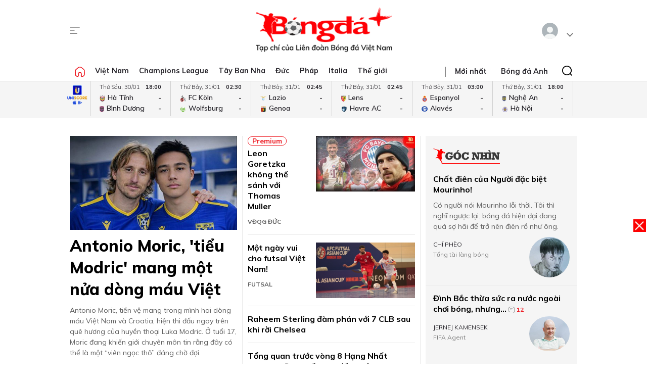

--- FILE ---
content_type: text/html; charset=utf-8
request_url: https://bongdaplus.vn/
body_size: 38865
content:
<!DOCTYPE html>
<html lang="en">
<head>
    <title>Tạp chí Bóng Đá, Báo Bóng Đá, kết quả, lịch thi đấu, video bàn thắng, nhận định, tỷ lệ - Bongdaplus.vn</title>
    <meta name="description" content="Cập nhật liên tục 24h tin tức, lịch thi đấu, TRỰC TIẾP kết quả, tỷ lệ, soi kèo, video clip, BXH các giải đấu hấp dẫn nhất tại BONGDAPLUS.VN" /><meta name="keywords" content="Tin bóng đá, kết quả, lịch thi đấu, tường thuật, nhận định bóng đá, video bàn thắng, tỷ lệ cược, Bóng đá Anh, Tây Ban Nha, Đức, Ý, Pháp, World Cup, Euro" /><meta name="news_keywords" content="Tin bóng đá, kết quả, lịch thi đấu, tường thuật, nhận định bóng đá, video bàn thắng, tỷ lệ cược, Bóng đá Anh, Tây Ban Nha, Đức, Ý, Pháp, World Cup, Euro" />
    
    <meta name="MobileOptimized" content="100" />
    <meta name="viewport" content="width=device-width, initial-scale=1" />
    <meta http-equiv="Content-Type" content="text/html; charset=UTF-8" />
    <meta http-equiv="content-language" content="vi" />
    <meta http-equiv="refresh" content="300" />
    <meta property="fb:pages" content="1738672379699789" />
    <meta property="dable:item_id" content="2015111202028" />
    <meta property="og:image" itemprop="thumbnailUrl" content="https://bongdaplus.vn/img/logo-daily.png" />
    <link href="/favicon.ico" rel="shortcut icon" type="image/x-icon" />
    <link href="/favicon.svg" rel="icon" sizes="any" type="image/svg+xml" />
    <link href="/apple-touch-icon.png" rel="apple-touch-icon" />
    <!--iPhone icons-->
    <link href="/logo-57.png" rel="apple-touch-icon-precomposed" sizes="57x57" />
    <link href="/logo-114.png" rel="apple-touch-icon-precomposed" sizes="114x114" />
    <!--iPad icons-->
    <link href="/logo-72.png" rel="apple-touch-icon-precomposed" sizes="72x72" />
    <link href="/logo-114.png" rel="apple-touch-icon-precomposed" sizes="114x114" />
    <!--Android icon-->
    <link href="/logo-114.png" rel="apple-touch-icon-precomposed" sizes="1x1" />
    <!--Symbian icon-->
    <link href="/logo-57.png" rel="nokia-touch-icon" sizes="57x57" />
    <link rel="preconnect" href="https://fonts.googleapis.com">
    <link rel="preconnect" href="https://fonts.gstatic.com" crossorigin>
    <link href="https://fonts.googleapis.com/css2?family=Mulish:ital,wght@0,200;0,300;0,400;0,500;0,600;0,700;0,800;0,900;1,200;1,300;1,400;1,500;1,600;1,700;1,800&display=swap" rel="stylesheet">
    <link href="https://fonts.googleapis.com/css2?family=Noto+Serif:ital,wght@0,200;0,300;0,400;0,500;0,600;0,700;0,800;0,900;1,200;1,300;1,400;1,500;1,600;1,700;1,800;1,900&display=swap" rel="stylesheet">
    <link href="/css/premium.css?id=0000&amp;v=jn6Fg4JPzk44yWhUwxzzWle1mQl2yjnAh7QwNj0ww74" rel="stylesheet">

    <script async src="https://www.googletagmanager.com/gtag/js?id=UA-20374657-1"></script>
    <script>
        window.dataLayer = window.dataLayer || [];
        function gtag() { dataLayer.push(arguments); }
        gtag('js', new Date());

        gtag('config', 'UA-20374657-1');
    </script>
    <!-- Google tag (gtag.js) -->
    <script async src="https://www.googletagmanager.com/gtag/js?id=G-Y1DBNQWMVW"></script>
    <script>
        window.dataLayer = window.dataLayer || [];
        function gtag() { dataLayer.push(arguments); }
        gtag('js', new Date());

        gtag('config', 'G-Y1DBNQWMVW');
    </script>

    <script async src="https://static.amcdn.vn/tka/cdn.js" type="text/javascript"></script>
    <script>var arfAsync = arfAsync || [];</script>
    <script id="arf-core-js" onerror="window.arferrorload=true;" src="//media1.admicro.vn/cms/Arf.min.js" async></script>
            <script async src="https://pagead2.googlesyndication.com/pagead/js/adsbygoogle.js?client=ca-pub-3619133031508264" crossorigin="anonymous"></script>
</head>
<body>
    <script type="application/ld+json">
        {
        "@context": "https://schema.org",
        "@type": "Organization",
        "name": "TẠP CHÍ ĐIỆN TỬ BÓNG ĐÁ - BONGDAPLUS",
        "url": "https://bongdaplus.vn",
        "logo": "https://bongdaplus.vn/img/logo.png",
        "contactPoint": {
        "@type": "ContactPoint",
        "telephone": "(84.24)35541188",
        "contactType": "customer service",
        "areaServed": "VN",
        "availableLanguage": "Vietnamese"
        },
        "sameAs": [
        "https://www.facebook.com/baobongda",
        "https://www.youtube.com/channel/UCuyU6XdKPAjLBQ3l8xvTH1A",
        "https://bongdaplus.vn",
        "https://www.pinterest.com/bongdaplus",
        "https://soundcloud.com/baobongda"
        ]
        }
    </script>
    <header>
        <center><div id="ADMTOP" class="banner admob" banner-adpos="top"></div></center>

<div class="cont-wrap">
    <div class="mmnu-nav">
        <button class="ico mnu-sch mmnu-trigger hide-w"></button>
        <button class="ico menubar mmnu-trigger hide-m"></button>
        <button class="ico close mmnu-closer hide"></button>
    </div>
    <a class="logo" href="/"></a>
    <button class="ico bell hide-w hide"></button>

    <div class="authen-nav dropper">
        <a class="member">
            <span class="avatar">
            </span>
        </a>
        <div class="drop-down rgt">
            <ul class="lst">
                
    <li><a href="#" data-showpaner="#loginview">Đăng nhập</a></li>
    <li><a href="https://member.bongdaplus.vn/Identity/Account/Register?returnUrl=%2F" target="_blank">Tạo tài khoản</a></li>


            </ul>
        </div>
    </div>
</div>
    </header>
    
<main>
    <div class="nav-menu">
    <div class="menu-bar">
        <div class="cont-wrap">
            <div class="menu-side">
                <ul class="bar-w">
                    <li><a class="ico home" href="/"></a></li>
                            <li class="popover">
                                <a title="Việt Nam" href="/bong-da-viet-nam">Việt Nam</a>
                                <div class="drop-down">
                                    <ul class="lst">
                                            <li><a title="V-League" href="/v-league">V-League</a></li>
                                            <li><a title="Hạng Nhất" href="/hang-nhat-quoc-gia">Hạng Nhất</a></li>
                                            <li><a title="Cúp Quốc gia" href="/cup-quoc-gia">Cúp Quốc gia</a></li>
                                            <li><a title="ĐTQG" href="/doi-tuyen-quoc-gia-viet-nam">ĐTQG</a></li>
                                            <li><a title="Bóng đá Nữ" href="/bong-da-nu-viet-nam">Bóng đá Nữ</a></li>
                                            <li><a title="U17 Quốc gia" href="/u17-viet-nam">U17 Quốc gia</a></li>
                                            <li><a title="Futsal" href="/futsal">Futsal</a></li>
                                            <li><a title="Phong trào" href="/bong-da-phong-trao">Phong trào</a></li>
                                            <li><a title="Các đội tuyển trẻ" href="/cac-doi-tuyen-tre-viet-nam">Các đội tuyển trẻ</a></li>
                                            <li><a title="Tin khác" href="/tin-khac">Tin khác</a></li>
                                            <li><a title="U19 Quốc Gia" href="/u19-viet-nam">U19 Quốc Gia</a></li>
                                            <li><a title="Đơn vị Kết nghĩa" href="/ket-nghia-anh-em">Đơn vị Kết nghĩa</a></li>
                                            <li><a title="U21 Quốc Gia" href="/u21-viet-nam">U21 Quốc Gia</a></li>
                                    </ul>
                                </div>
                            </li>
                            <li><a title="Champions League" href="/champions-league-cup-c1">Champions League</a></li>
                            <li class="popover">
                                <a title="Tây Ban Nha" href="/bong-da-tay-ban-nha">Tây Ban Nha</a>
                                <div class="drop-down">
                                    <ul class="lst">
                                            <li><a title="VĐQG Tây Ban Nha" href="/la-liga">VĐQG Tây Ban Nha</a></li>
                                            <li><a title="Cúp Nhà Vua" href="/cup-nha-vua-tay-ban-nha">Cúp Nhà Vua</a></li>
                                            <li><a title="Đội tuyển TBN" href="/doi-tuyen-tay-ban-nha">Đội tuyển TBN</a></li>
                                    </ul>
                                </div>
                            </li>
                            <li class="popover">
                                <a title="Đức" href="/bong-da-duc">Đức</a>
                                <div class="drop-down">
                                    <ul class="lst">
                                            <li><a title="VĐQG Đức" href="/bundesliga">VĐQG Đức</a></li>
                                            <li><a title="Cúp Quốc gia Đức" href="/cup-quoc-gia-duc">Cúp Quốc gia Đức</a></li>
                                            <li><a title="Đội tuyển Đức" href="/doi-tuyen-duc">Đội tuyển Đức</a></li>
                                    </ul>
                                </div>
                            </li>
                            <li class="popover">
                                <a title="Pháp" href="/bong-da-phap">Pháp</a>
                                <div class="drop-down">
                                    <ul class="lst">
                                            <li><a title="VĐQG Pháp" href="/ligue-1">VĐQG Pháp</a></li>
                                            <li><a title="Cúp Quốc gia Pháp" href="/cup-quoc-gia-phap">Cúp Quốc gia Pháp</a></li>
                                            <li><a title="Đội tuyển Pháp" href="/doi-tuyen-phap">Đội tuyển Pháp</a></li>
                                    </ul>
                                </div>
                            </li>
                            <li class="popover">
                                <a title="Italia" href="/bong-da-y">Italia</a>
                                <div class="drop-down">
                                    <ul class="lst">
                                            <li><a title="VĐQG Italia" href="/serie-a">VĐQG Italia</a></li>
                                            <li><a title="Coppa Italia" href="/coppa-italia">Coppa Italia</a></li>
                                            <li><a title="Đội tuyển Italia" href="/doi-tuyen-y">Đội tuyển Italia</a></li>
                                    </ul>
                                </div>
                            </li>
                            <li class="popover">
                                <a title="Thế giới" href="/bong-da-the-gioi">Thế giới</a>
                                <div class="drop-down">
                                    <ul class="lst">
                                            <li><a title="Giao hữu" href="/giao-huu-bong-da">Giao hữu</a></li>
                                            <li><a title="World Cup" href="/world-cup">World Cup</a></li>
                                            <li><a title="Điểm tin" href="/diem-tin">Điểm tin</a></li>
                                            <li><a title="FIFA Club World Cup" href="/fifa-club-world-cup">FIFA Club World Cup</a></li>
                                            <li><a title="Confed Cup" href="/confed-cup">Confed Cup</a></li>
                                    </ul>
                                </div>
                            </li>
                    <li><a title="Nhận định bóng đá" href="/nhan-dinh-bong-da-tags">Nhận định</a></li>
                    <li><a title="Thể thao" href="/the-thao">Thể thao</a></li>
                    <li><a title="Multimedia" href="/video">Multimedia</a></li>
                    <li class="hide"><a title="Bongdaplus Premium" href="/premium">Premium <i class="ico crown"></i></a></li>
                </ul>
            </div>
            <div class="menu-nav">
                <a class="ico home hide-w" href="/"></a>
                <ul class="nav">
                    <li class="hide-m"><i class="sepr"></i></li>
                    <li><a href="/tin-moi">Mới nhất</a></li>
                    <li class="hide-w"><a title="Bongdaplus Premium" href="/premium">Premium <i class="ico crown"></i></a></li>
                        <li><a title="Anh" href="/bong-da-anh">Bóng đá Anh</a></li>
                        <li class="hide-w"><a title="Việt Nam" href="/bong-da-viet-nam">Việt Nam</a></li>
                        <li class="hide-w"><a title="Champions League" href="/champions-league-cup-c1">Champions League</a></li>
                        <li class="hide-w"><a title="Tây Ban Nha" href="/bong-da-tay-ban-nha">Tây Ban Nha</a></li>
                        <li class="hide-w"><a title="Đức" href="/bong-da-duc">Đức</a></li>
                        <li class="hide-w"><a title="Pháp" href="/bong-da-phap">Pháp</a></li>
                        <li class="hide-w"><a title="Italia" href="/bong-da-y">Italia</a></li>
                        <li class="hide-w"><a title="Thế giới" href="/bong-da-the-gioi">Thế giới</a></li>
                    <li class="hide-w"><a title="Nhận định" href="/nhan-dinh-bong-da-tags">Nhận định</a></li>
                    <li class="hide-w"><a title="Thể thao" href="/the-thao">Thể thao</a></li>
                    <li class="hide-w"><a title="Multimedia" href="/video">Multimedia</a></li>
                    <li class="hide-w"><a title="Chuyển nhượng" href="/chuyen-nhuong">Chuyển nhượng</a></li>
                </ul>
                <div class="srch-bar hide-m">
                    <button class="ico close"></button>
                    <form class="srch-form" action="/tim-kiem">
                        <input class="pattern toggler" name="q" type="text" placeholder="Nhập nội dung cần tìm" />
                    </form>
                </div>
            </div>
        </div>
    </div>
    <div class="clr"></div>
</div>
<div class="mob-menu">
    <div class="mmnu-cap">
        <button class="ico close" data-action="hide"></button>
        <a class="logo" href="/"></a>
    </div>
    <form class="mmnu-sch " action="/tim-kiem">
        <input type="text" name="q">
        <button class="ico search" type="submit"></button>
    </form>
    <div class="mmnu-lst">
        <div class="menu-row">
            <ul class="bar">
                <li class="exp">
                    <a class="major" title="Tin mới nhất" href="/tin-moi"><span class="ico blinkr"></span> Mới nhất</a>
                </li>
                <li>
                    <ul class="lst">
                        <li><a class="fst" title="Nhận định Bóng đá" href="/nhan-dinh-bong-da-tags">Nhận định</a></li>
                    </ul>
                </li>
                <li class="exp"></li>
                <li class="exp"><a class="major" title="Bóng đá Plus Premium" href="/premium">Bóng đá Premium <i class="ico crown"></i></a></li>
                <li>
                    <ul class="lst">
                        <li><a class="fst" title="Bóng đá Việt Nam" href="/bong-da-viet-nam">Bóng đá Việt Nam</a></li>
                        <li><a title="Đội tuyển Việt Nam" href="/doi-tuyen-quoc-gia-viet-nam">Đội tuyển Việt Nam</a></li>
                        <li><a title="V.League" href="/v-league">V.League</a></li>
                        <li><a title="Hạng Nhất" href="/hang-nhat-viet-nam">Hạng Nhất</a></li>
                        <li><a title="Cúp Quốc gia" href="/cup-quoc-gia-viet-nam">Cúp Quốc gia</a></li>
                        <li><a title="Bóng đá nữ" href="/bong-da-nu-viet-nam">Bóng đá nữ</a></li>
                        <li><a title="Futsal" href="/futsal">Futsal</a></li>
                        <li><a title="Phong trào" href="/bong-da-phong-trao">Phong trào</a></li>
                        <li><a title="Chuyển nhượng V.League" href="/tin-chuyen-nhuong-v-league">Chuyển nhượng</a></li>
                    </ul>
                </li>
                <li>
                    <ul class="lst">
                        <li><a class="fst" title="Bóng đá Anh" href="/bong-da-anh">Bóng đá Anh</a></li>
                        <li><a title="Đội tuyển Anh" href="/doi-tuyen-anh">Đội tuyển Anh</a></li>
                        <li><a title="Ngoại hạng Anh" href="/ngoai-hang-anh">Ngoại hạng Anh</a></li>
                        <li><a title="FA Cup" href="/fa-cup">FA Cup</a></li>
                        <li><a title="League Cup" href="/cup-lien-doan-anh">League Cup</a></li>
                    </ul>
                    <div class="clx"></div>
                    <ul class="lst">
                        <li><a class="fst" title="Tây Ban nha" href="/bong-da-tay-ban-nha">Tây Ban nha</a></li>
                        <li><a title="Đội tuyển TBN" href="/doi-tuyen-tay-ban-nha">Đội tuyển TBN</a></li>
                        <li><a title="La Liga" href="/la-liga">La Liga</a></li>
                        <li><a title="Cúp Nhà Vua" href="/cup-nha-vua-tay-ban-nha">Cúp Nhà Vua</a></li>
                    </ul>
                </li>
                <li class="exp"></li>
                <li>
                    <ul class="lst">
                        <li><a class="fst" title="Bóng đá Pháp" href="/bong-da-phap">Bóng đá Pháp</a></li>
                        <li><a title="Đội tuyển Pháp" href="/doi-tuyen-phap">Đội tuyển Pháp</a></li>
                        <li><a title="Ligue 1" href="/ligue-1">Ligue 1</a></li>
                        <li><a title="Cúp QG Pháp" href="/cup-quoc-gia-phap">Cúp QG Pháp</a></li>
                        <li><a title="Cúp Liên đoàn Pháp" href="/cup-lien-doan-phap-tags">Cúp Liên đoàn Pháp</a></li>
                    </ul>
                </li>
                <li>
                    <ul class="lst">
                        <li><a class="fst" href="#">Bóng đá Khu vực</a></li>
                        <li><a title="Asian Cup" href="/asian-cup">Asian Cup</a></li>
                        <li><a title="Asian Games" href="/asian-games">Asian Games</a></li>
                        <li><a title="AFF Cup" href="/aff-cup">AFF Cup</a></li>
                        <li><a title="SEA Games" href="/sea-games">SEA Games</a></li>
                    </ul>
                </li>
                <li class="exp"></li>
                <li>
                    <ul class="lst">
                        <li><a class="fst" title="Bóng đá Italia" href="/bong-da-y">Bóng đá Italia</a></li>
                        <li><a title="Đội tuyển Italia" href="/doi-tuyen-y">Đội tuyển Italia</a></li>
                        <li><a title="Serie A" href="/serie-a">Serie A</a></li>
                        <li><a title="Coppa Italia" href="/coppa-italia">Coppa Italia</a></li>
                    </ul>
                </li>
                <li>
                    <ul class="lst">
                        <li><a class="fst" title="Bóng đá Đức" href="/bong-da-duc">Bóng đá Đức</a></li>
                        <li><a title="Đội tuyển Đức" href="/doi-tuyen-duc">Đội tuyển Đức</a></li>
                        <li><a title="Bundesliga" href="/bundesliga">Bundesliga</a></li>
                        <li><a title="Cúp QG Đức" href="/cup-quoc-gia-duc">Cúp QG Đức</a></li>
                    </ul>
                </li>
                <li class="exp"></li>
                <li>
                    <ul class="lst">
                        <li><a class="fst" href="#">Nội dung Đặc biệt</a></li>
                        <li><a title="Big Story" href="/emagazine">Big Story</a></li>
                        <li><a title="X-File" href="/x-file">X-File</a></li>
                        <li><a title="Infographic" href="/infographic">Infographic</a></li>
                        <li><a title="Interactive" href="/interactive">Interactive</a></li>
                    </ul>
                </li>
                <li>
                    <ul class="lst">
                        <li><a class="fst" href="#">Giải đấu CLB</a></li>
                        <li><a title="Champions Leage" href="/champions-league-cup-c1">Champions League</a></li>
                        <li><a title="Europa League" href="/europa-league">Europa League</a></li>
                        <li><a title="Club World Cup" href="/fifa-club-world-cup-tags">Club World Cup</a></li>
                        <li><a title="Europa Conference League" href="/europa-conference-league">Europa Conf League</a></li>
                    </ul>
                </li>
                <li class="exp"></li>
                <li>
                    <ul class="lst">
                        <li><a class="fst" href="#">Chuyên đề</a></li>
                        <li><a title="Tin chuyển nhượng" href="/tin-chuyen-nhuong">Chuyển nhượng</a></li>
                        <li><a title="Hậu trường bóng đá" href="/hau-truong-bong-da">Hậu trường</a></li>
                        <li><a title="Điểm tin" href="/diem-tin">Điểm tin</a></li>
                        <li><a title="Showbiz Ngôi sao" href="/ngoi-sao-showbiz">Showbiz Ngôi sao</a></li>
                        <li><a title="Góc check var" href="/goc-check-var">Góc check var</a></li>
                        <li><a title="Đam mê" href="/dam-me">Đam mê</a></li>
                    </ul>
                </li>
                <li>
                    <ul class="lst">
                        <li><a class="fst" href="#">Đội tuyển</a></li>
                        <li><a title="World Cup nữ 2028" href="/world-cup-nu-2023-tags">World Cup nữ 2028</a></li>
                        <li><a title="World Cup" href="/world-cup">World Cup</a></li>
                        <li><a title="European Championship 2028" href="/euro-cup-chau-au">EURO 2028</a></li>
                        <li><a title="Nations League" href="/nations-league">Nations League</a></li>
                        <li><a title="Copa America" href="/copa-america">Copa America</a></li>
                        <li><a title="CAN" href="/can">CAN</a></li>
                        <li><a title="Olympic 2028" href="/olympic">Olympic 2028</a></li>
                    </ul>
                </li>
                <li class="exp"></li>
                <li>
                    <ul class="lst">
                        <li><a class="fst" title="Multimedia" href="/video">Multimedia</a></li>
                    </ul>
                </li>
                <li>
                    <ul class="lst">
                        <li>&nbsp;</li>
                    </ul>
                </li>
                <li class="exp"></li>
                <li>
                    <ul class="lst">
                        <li><a class="fst" href="/lich-thi-dau-bong-da">Lịch thi đấu</a></li>
                        <li class="hide-m"><a href="/lich-thi-dau-bong-da?bong-da-viet-nam" title="Lịch thi đấu V.League">V.League</a></li>
                        <li class="hide-m"><a href="/lich-thi-dau-bong-da?bong-da-anh" title="Lịch thi đấu Ngoại hạng Anh">Ngoại hạng Anh</a></li>
                        <li class="hide-m"><a href="/lich-thi-dau-bong-da?bong-da-phap" title="Lịch thi đấu Ligue 1 Pháp">Ligue 1</a></li>
                        <li class="hide-m"><a href="/lich-thi-dau-bong-da?bong-da-tay-ban-nha" title="Lịch thi đấu La Liga Tây Ban Nha">La Liga</a></li>
                        <li class="hide-m"><a href="/lich-thi-dau-bong-da?bong-da-duc" title="Lịch thi đấu Bundesliga Đức">Bundesliga</a></li>
                        <li class="hide-m"><a href="/lich-thi-dau-bong-da?bong-da-y" title="Lịch thi đấu Serie A Italia">Serie A</a></li>
                        <li class="hide-m"><a href="/lich-thi-dau-bong-da?champions-league-cup-c1" title="Lịch thi đấu Champions League">Champions League</a></li>
                        <li class="hide-m"><a href="/lich-thi-dau-bong-da?europa-league" title="Lịch thi đấu Europa League">Europa League</a></li>
                    </ul>
                </li>
                <li>
                    <ul class="lst">
                        <li><a class="fst" href="/bang-xep-hang-bong-da">Bảng xếp hạng</a></li>
                        <li class="hide-m"><a href="/bang-xep-hang-bong-da?bong-da-viet-nam" title="Bảng xếp hạng V.League">V.League</a></li>
                        <li class="hide-m"><a href="/bang-xep-hang-bong-da?bong-da-anh" title="Bảng xếp hạng Ngoại hạng Anh">Ngoại hạng Anh</a></li>
                        <li class="hide-m"><a href="/bang-xep-hang-bong-da?bong-da-phap" title="Bảng xếp hạng Ligue 1 Pháp">Ligue 1</a></li>
                        <li class="hide-m"><a href="/bang-xep-hang-bong-da?bong-da-tay-ban-nha" title="Bảng xếp hạng La Liga Tây Ban Nha">La Liga</a></li>
                        <li class="hide-m"><a href="/bang-xep-hang-bong-da?bong-da-duc" title="Bảng xếp hạng Bundesliga Đức">Bundesliga</a></li>
                        <li class="hide-m"><a href="/bang-xep-hang-bong-da?bong-da-y" title="Bảng xếp hạng Serie A Italia">Serie A</a></li>
                        <li class="hide-m"><a href="/bang-xep-hang-bong-da?champions-league-cup-c1" title="Bảng xếp hạng Champions League">Champions League</a></li>
                        <li class="hide-m"><a href="/bang-xep-hang-bong-da?europa-league" title="Bảng xếp hạng Europa League">Europa League</a></li>
                    </ul>
                </li>
                <li class="exp"></li>
                <li><a class="caption" href="https://phui.bongdaplus.vn" target="_blank">Bóng đá phủi</a></li>
                <li><a class="caption" href="/tennis">Tennis</a></li>
                <li><a class="caption" href="/esports">Esports</a></li>
                <li><a class="caption" href="/the-thao">Thể thao +</a></li>
            </ul>
        </div>
    </div>
    <div class="mmnu-end tx-cen">
        <p>Bóng Đá Plus trên MXH</p>
        <ul class="bar social-lnk">
            <li class="hide-m">Theo dõi thông tin</li>
            <li><a class="ico fb-lnk" target="_blank" href="https://www.facebook.com/BaoBongDa/"></a></li>
            <li><a class="ico yt-lnk" target="_blank" href="https://www.youtube.com/channel/UCF0VFBZu-5SRJXMV_FMysEA"></a></li>
        </ul>
    </div>
</div>
<div class="mega-menu">
    <div class="cont-wrap">
        <div class="menu-row">
            <ul class="bar">
                <li><a class="caption" title="Tin mới nhất" href="/tin-moi">Mới nhất</a></li>
                <li>
                    <ul class="lst">
                        <li><a class="fst" title="Bóng đá Việt Nam" href="/bong-da-viet-nam">Bóng đá Việt Nam</a></li>
                        <li><a title="Đội tuyển Việt Nam" href="/doi-tuyen-quoc-gia-viet-nam">Đội tuyển Việt Nam</a></li>
                        <li><a title="V.League" href="/v-league">V.League</a></li>
                        <li><a title="Hạng Nhất" href="/hang-nhat-viet-nam">Hạng Nhất</a></li>
                        <li><a title="Cúp Quốc gia" href="/cup-quoc-gia-viet-nam">Cúp Quốc gia</a></li>
                        <li><a title="Cúp châu Á" href="/asian-cup">Cúp châu Á</a></li>
                        <li><a title="Bóng đá nữ" href="/bong-da-nu-viet-nam">Bóng đá nữ</a></li>
                        <li><a title="Futsal" href="/futsal">Futsal</a></li>
                        <li><a title="Phong trào" href="/bong-da-phong-trao">Phong trào</a></li>
                        <li><a title="Chuyển nhượng V.League" href="/tin-chuyen-nhuong-v-league">Chuyển nhượng V.League</a></li>
                        <li><a title="Tin khác" href="/tin-khac">Tin khác</a></li>
                    </ul>
                </li>

                <li>
                    <ul class="lst">
                        <li><a class="fst" title="Bóng đá Anh" href="/bong-da-anh">Bóng đá Anh</a></li>
                        <li><a title="Đội tuyển Anh" href="/doi-tuyen-anh">Đội tuyển Anh</a></li>
                        <li><a title="Ngoại hạng Anh" href="/ngoai-hang-anh">Ngoại hạng Anh</a></li>
                        <li><a title="FA Cup" href="/fa-cup">FA Cup</a></li>
                        <li><a title="League Cup" href="/cup-lien-doan-anh">League Cup</a></li>
                    </ul>
                    <div class="clx"></div>
                    <ul class="lst">
                        <li><a class="fst" href="#">Giải đấu CLB</a></li>
                        <li><a title="Champions Leage" href="/champions-league-cup-c1">Champions League</a></li>
                        <li><a title="Europa League" href="/europa-league">Europa League</a></li>
                        <li><a title="Club World Cup" href="/fifa-club-world-cup-tags">Club World Cup</a></li>
                        <li><a title="Europa Conference League" href="/europa-conference-league">Europa Conference League</a></li>
                    </ul>
                </li>

                <li>
                    <ul class="lst">
                        <li><a class="fst" title="Bóng đá Italia" href="/bong-da-y">Bóng đá Italia</a></li>
                        <li><a title="Đội tuyển Italia" href="/doi-tuyen-y">Đội tuyển Italia</a></li>
                        <li><a title="Serie A" href="/serie-a">Serie A</a></li>
                        <li><a title="Coppa Italia" href="/coppa-italia">Coppa Italia</a></li>
                    </ul>
                    <div class="clx"></div>
                    <ul class="lst">
                        <li><a class="fst" href="#">Đội tuyển</a></li>
                        <li><a title="World Cup nữ 2028" href="/world-cup-nu-2023-tags">World Cup nữ 2028</a></li>
                        <li><a title="World Cup" href="/world-cup">World Cup</a></li>
                        <li><a title="European Championship 2028" href="/euro-cup-chau-au">EURO 2028</a></li>
                        <li><a title="Nations League" href="/nations-league">Nations League</a></li>
                        <li><a title="Copa America" href="/copa-america">Copa America</a></li>
                        <li><a title="CAN" href="/can">CAN</a></li>
                        <li><a title="Olympic" href="/olympic">Olympic 2024</a></li>
                    </ul>
                </li>

                <li>
                    <ul class="lst">
                        <li><a class="fst" title="Bóng đá Pháp" href="/bong-da-phap">Bóng đá Pháp</a></li>
                        <li><a title="Đội tuyển Pháp" href="/doi-tuyen-phap">Đội tuyển Pháp</a></li>
                        <li><a title="Ligue 1" href="/ligue-1">Ligue 1</a></li>
                        <li><a title="Cúp QG Pháp" href="/cup-quoc-gia-phap">Cúp QG Pháp</a></li>
                        <li><a title="Cúp Liên đoàn Pháp" href="/cup-lien-doan-phap-tags">Cúp Liên đoàn Pháp</a></li>
                    </ul>
                    <div class="clx"></div>
                    <ul class="lst">
                        <li><a class="fst" href="#">Khu vực</a></li>
                        <li><a title="Asian Cup" href="/asian-cup">Asian Cup</a></li>
                        <li><a title="Asian Games" href="/asian-games">Asian Games</a></li>
                        <li><a title="AFF Cup" href="/aff-cup">AFF Cup</a></li>
                        <li><a title="SEA Games" href="/sea-games">SEA Games</a></li>
                    </ul>
                </li>

                <li>
                    <ul class="lst">
                        <li><a class="fst" title="Tây Ban nha" href="/bong-da-tay-ban-nha">Tây Ban nha</a></li>
                        <li><a title="Đội tuyển TBN" href="/doi-tuyen-tay-ban-nha">Đội tuyển TBN</a></li>
                        <li><a title="La Liga" href="/la-liga">La Liga</a></li>
                        <li><a title="Cúp Nhà Vua" href="/cup-nha-vua-tay-ban-nha">Cúp Nhà Vua</a></li>
                    </ul>
                    <div class="clx"></div>
                    <ul class="lst">
                        <li><a class="fst" href="#">Chuyên đề</a></li>
                        <li><a title="Tin chuyển nhượng" href="/tin-chuyen-nhuong">Chuyển nhượng</a></li>
                        <li><a title="Hậu trường bóng đá" href="/hau-truong-bong-da">Hậu trường</a></li>
                        <li><a title="Điểm tin" href="/diem-tin">Điểm tin</a></li>
                        <li><a title="Showbiz Ngôi sao" href="/ngoi-sao-showbiz">Showbiz Ngôi sao</a></li>
                        <li><a title="Góc check var" href="/goc-check-var">Góc check var</a></li>
                        <li><a title="Đam mê" href="/dam-me">Đam mê</a></li>
                    </ul>
                </li>

                <li>
                    <ul class="lst">
                        <li><a class="fst" title="Bóng đá Đức" href="/bong-da-duc">Bóng đá Đức</a></li>
                        <li><a title="Đội tuyển Đức" href="/doi-tuyen-duc">Đội tuyển Đức</a></li>
                        <li><a title="Bundesliga" href="/bundesliga">Bundesliga</a></li>
                        <li><a title="Cúp QG Đức" href="/cup-quoc-gia-duc">Cúp QG Đức</a></li>
                    </ul>
                    <div class="clx"></div>
                    <ul class="lst">
                        <li><a class="fst" href="#">Đặc biệt</a></li>
                        <li><a title="Big Story" href="/emagazine">Big Story</a></li>
                        <li><a title="X-File" href="/x-file">X-File</a></li>
                        <li><a title="Infographic" href="/infographic">Infographic</a></li>
                        <li><a title="Interactive" href="/interactive">Interactive</a></li>
                    </ul>
                </li>
            </ul>
        </div>

        <div class="menu-row">
            <ul class="bar">
                <li>&nbsp;</li>
                <li><a title="Thông tin bóng đá" href="/thong-tin-bong-da">Thông tin bóng đá</a></li>
                <li><a title="Tin chuyển nhượng" href="/tin-chuyen-nhuong">Tin chuyển nhượng</a></li>
            </ul>
        </div>

        <div class="menu-row">
            <ul class="bar">
                <li>&nbsp;</li>
                <li><a class="caption" title="Nhận định Bóng đá" href="/nhan-dinh-bong-da-tags">Nhận định</a></li>
                <li><a class="caption" title="Multimedia" href="/video">Multimedia</a></li>
                <li><a class="caption" title="Youtube" target="_blank" href="https://www.youtube.com/channel/UCF0VFBZu-5SRJXMV_FMysEA">Youtube</a></li>
                <li><a class="caption" title="Facebook fanpage" target="_blank" href="https://www.facebook.com/BaoBongDa">FB Fanpage</a></li>
                <li>
                    <a class="caption" title="Premium" href="/premium">Premium <i class="ico crown"></i></a>
                </li>
            </ul>
        </div>

        <div class="menu-row">
            <ul class="bar">
                <li><a class="caption" href="/lich-thi-dau-bong-da">Lịch thi đấu</a></li>
                <li>
                    <ul class="lst">
                        <li><a class="fst" href="/lich-thi-dau-bong-da">Lịch thi đấu hôm nay</a></li>
                        <li><a href="/lich-thi-dau-bong-da?bong-da-viet-nam" title="Lịch thi đấu V.League">V.League</a></li>
                        <li><a href="/lich-thi-dau-bong-da?bong-da-anh" title="Lịch thi đấu Ngoại hạng Anh">Ngoại hạng Anh</a></li>
                        <li><a href="/lich-thi-dau-bong-da?bong-da-phap" title="Lịch thi đấu Ligue 1 Pháp">Ligue 1</a></li>
                        <li><a href="/lich-thi-dau-bong-da?bong-da-tay-ban-nha" title="Lịch thi đấu La Liga Tây Ban Nha">La Liga</a></li>
                        <li><a href="/lich-thi-dau-bong-da?bong-da-duc" title="Lịch thi đấu Bundesliga Đức">Bundesliga</a></li>
                        <li><a href="/lich-thi-dau-bong-da?bong-da-y" title="Lịch thi đấu Serie A Italia">Serie A</a></li>
                        <li><a href="/lich-thi-dau-bong-da?champions-league-cup-c1" title="Lịch thi đấu Champions League">Champions League</a></li>
                        <li><a href="/lich-thi-dau-bong-da?europa-league" title="Lịch thi đấu Europa League">Europa League</a></li>
                    </ul>
                </li>

                <li>
                    <ul class="lst">
                        <li><a class="fst" href="/ket-qua-bong-da">Kết quả mới nhất</a></li>
                        <li><a href="/lich-thi-dau-bong-da?bong-da-viet-nam" title="Kết quả V.League">V.League</a></li>
                        <li><a href="/lich-thi-dau-bong-da?bong-da-anh" title="Kết quả Ngoại hạng Anh">Ngoại hạng Anh</a></li>
                        <li><a href="/lich-thi-dau-bong-da?bong-da-phap" title="Kết quả Ligue 1 Pháp">Ligue 1</a></li>
                        <li><a href="/lich-thi-dau-bong-da?bong-da-tay-ban-nha" title="Kết quả La Liga Tây Ban Nha">La Liga</a></li>
                        <li><a href="/lich-thi-dau-bong-da?bong-da-duc" title="Kết quả Bundesliga Đức">Bundesliga</a></li>
                        <li><a href="/lich-thi-dau-bong-da?bong-da-y" title="Kết quả Serie A Italia">Serie A</a></li>
                        <li><a href="/lich-thi-dau-bong-da?champions-league-cup-c1" title="Kết quả Champions League">Champions League</a></li>
                        <li><a href="/lich-thi-dau-bong-da?europa-league" title="Kết quả Europa League">Europa League</a></li>
                    </ul>
                </li>

                <li>
                    <ul class="lst">
                        <li><a class="fst" href="#">Bảng xếp hạng</a></li>
                        <li><a href="/bang-xep-hang-bong-da?bong-da-viet-nam" title="Bảng xếp hạng V.League">V.League</a></li>
                        <li><a href="/bang-xep-hang-bong-da?bong-da-anh" title="Bảng xếp hạng Ngoại hạng Anh">Ngoại hạng Anh</a></li>
                        <li><a href="/bang-xep-hang-bong-da?bong-da-phap" title="Bảng xếp hạng Ligue 1 Pháp">Ligue 1</a></li>
                        <li><a href="/bang-xep-hang-bong-da?bong-da-tay-ban-nha" title="Bảng xếp hạng La Liga Tây Ban Nha">La Liga</a></li>
                        <li><a href="/bang-xep-hang-bong-da?bong-da-duc" title="Bảng xếp hạng Bundesliga Đức">Bundesliga</a></li>
                        <li><a href="/bang-xep-hang-bong-da?bong-da-y" title="Bảng xếp hạng Serie A Italia">Serie A</a></li>
                        <li><a href="/bang-xep-hang-bong-da?champions-league-cup-c1" title="Bảng xếp hạng Champions League">Champions League</a></li>
                        <li><a href="/bang-xep-hang-bong-da?europa-league" title="Bảng xếp hạng Europa League">Europa League</a></li>
                    </ul>
                </li>

                <li>
                    <ul class="lst">
                        <li><a class="caption" href="https://phui.bongdaplus.vn" target="_blank">Bóng đá phủi</a></li>
                        <li><a class="caption" href="/tennis">Tennis</a></li>
                    </ul>
                </li>
                <li>
                    <ul class="lst">
                        <li><a class="caption" href="/esports">Esports</a></li>
                        <li><a class="caption" href="/the-thao">Thể thao +</a></li>
                    </ul>
                </li>

                <li>
                    <ul class="lst">
                        <li>
                            <div class="copyr">
                                <div class="splt hide-w"></div>
                                <p class="hide-w"><b class="allcap">Tạp chí Bóng Đá</b></p>
                                <p>
                                    Giấy phép số 48/GP-BTTTT cấp ngày 05/02/2020<br>
                                    Phụ trách toà soạn:<br /> <b>Nguyễn Xuân Vũ</b>
                                </p>
                                <a class="contact-showr" href="#">Thông tin tòa soạn</a>
                                <a class="contact-showr" href="#">Liên hệ quảng cáo</a>
                            </div>
                        </li>
                    </ul>
                </li>
            </ul>
        </div>
    </div>
</div>
<div class="menu-tags hide-w">
    <div class="today"></div>
    <div class="mtags">
            <a title="#U23ChâuÁ" href="/u23-chau-a-2026-tags">#U23ChâuÁ</a>
            <a title="#HighlightNHA" href="/video/highlight">#HighlightNHA</a>
            <a title="#PremierLeague" href="/ngoai-hang-anh">#PremierLeague</a>
    </div>
</div>

<div id="fxtSlideCover" class="fixt-strm" style="margin-bottom:5px;">
    <div class="cont-wrap">
        <a class="brand" href="https://admin.giaminhmedia.vn/www/delivery/cl.php?bannerid=1411&zoneid=328&sig=00439b318f70b23fb89aee9a34efe504cc25c54316e1fc5d57b2410f8d5d82ad&dest=https%3A%2F%2Funiscore.vn%2Fapp" target="_blank" rel="nofollow" style="margin-left:5px;">
            <img alt="" src="https://bongdaplus.vn/img/logouniscore-tiny.png">
        </a>
        <ul id="fxtSlide" class="nav"></ul>
    </div>
</div>

    
<center><div id="ADFIX" class="banner adweb admob" banner-adpos="flyfix"></div></center>

<center><div id="ADTOP" class="banner adweb" banner-adpos="top"></div></center>

<section class="head-line">
    <div class="cont-wrap">
        <div class="row">
            <div class="col pad-300">
                <div class="row">
                    <div class="col m12 w6">
                        <div class="clz"></div>
                        <div class="mix-slide">
                            <div class="news fst">
                                <a class="thumb" href="/bong-da-the-gioi/antonio-moric-tieu-modric-mang-mot-nua-dong-mau-viet-4926592601.html"><img loading="lazy" alt="Antonio Moric, 'tiểu Modric' mang một nửa dòng máu Việt" src="https://cdn.bongdaplus.vn/assets/Media/2026/01/29/77/moric.jpg" /></a>
                                <a class="title" href="/bong-da-the-gioi/antonio-moric-tieu-modric-mang-mot-nua-dong-mau-viet-4926592601.html">
                                    Antonio Moric, 'tiểu Modric' mang một nửa dòng máu Việt
                                </a>
                                <p class="summ hide-m">Antonio Moric, tiền vệ mang trong mình hai dòng máu Việt Nam và Croatia, hiện thi đấu ngay trên quê hương của huyền thoại Luka Modric. Ở tuổi 17, Moric đang khiến giới chuyên môn tin rằng đây có thể là một “viên ngọc thô” đáng chờ đợi.</p>
                            </div>
                            <div class="clx hide-m"></div>
                            <ul class="lst">
                                    <li class="news">
                                        <a class="title" href="/bong-da-the-gioi/tien-ve-viet-kieu-andrej-nguyen-an-khanh-van-cho-ngay-tai-ngo-u23-viet-nam-4920532601.html">Tiền vệ Việt kiều Andrej Nguyễn An Khánh vẫn chờ ngày tái ngộ U23 Việt Nam</a>
                                    </li>
                                    <li class="news">
                                        <a class="title" href="/bong-da-the-gioi/alex-bui-sao-tre-goc-viet-hen-gap-lai-u23-viet-nam-vao-mot-ngay-khong-xa-4908402601.html">Alex Bùi, sao trẻ gốc Việt hẹn gặp lại U23 Việt Nam vào một ngày không xa</a>
                                    </li>
                            </ul>
                            <div class="clx"></div>
                            <div id="ADBNN" class="banner adweb admob" banner-adpos="bshare"></div>

                            <div id="liveHome" class="live-box home hide">
                                <div class="liv-cap">
                                    <i class="liv-ico"></i>
                                    <a class="uni-score" href="https://uniscore.vn/app" target="_blank" rel="nofollow"><i>Tải app </i></a>
                                </div>
                                <div class="clx"></div>
                                <div class="slider">
                                    <i class="go-nxt" data-action="next"></i>
                                    <i class="go-bck" data-action="back"></i>
                                    <div class="sld-wrap">
                                        <div class="sld-lst"></div>
                                    </div>
                                </div>
                            </div>
                        </div>
                    </div>

                    <div class="col m12 w6">
                        <div class="clz"></div>
                        <div class="mix-lst">
                            <ul class="lst">
                                    <li class="news">
                                        <a class="thumb" href="/bundesliga/leon-goretzka-khong-the-sanh-voi-thomas-muller-4927052601.html"><img loading="lazy" alt="Leon Goretzka không thể sánh với Thomas Muller" src="https://cdn.bongdaplus.vn/assets/Media/2026/01/30/96/Anh-chu_m.jpg" /></a>
                                        <a class="pfx" href="/premium"><b>Premium</b></a>
                                        
                                        <a class="title" href="/bundesliga/leon-goretzka-khong-the-sanh-voi-thomas-muller-4927052601.html">
                                            Leon Goretzka không thể sánh với Thomas Muller
                                        </a>
                                        <span class="info">
                                            <span><a class="cat" href="/bundesliga">V&#x110;QG &#x110;&#x1EE9;c</a></span>
                                        </span>
                                    </li>
                                    <li class="news">
                                        <a class="thumb" href="/futsal/afc-futsal-asian-cup-2026-mot-ngay-vui-cho-futsal-viet-nam-4927232601.html"><img loading="lazy" alt="Một ngày vui cho futsal Việt Nam!" src="https://cdn.bongdaplus.vn/assets/Media/2026/01/30/37/IMG_0274.JPG" /></a>
                                        
                                        
                                        <a class="title" href="/futsal/afc-futsal-asian-cup-2026-mot-ngay-vui-cho-futsal-viet-nam-4927232601.html">
                                            Một ngày vui cho futsal Việt Nam!
                                        </a>
                                        <span class="info">
                                            <span><a class="cat" href="/futsal">Futsal</a></span>
                                        </span>
                                    </li>
                                    <li class="news">
                                        
                                        
                                        
                                        
                                        <a class="title" href="/tin-chuyen-nhuong-chelsea/raheem-sterling-dam-phan-voi-7-clb-sau-khi-roi-chelsea-4927262601.html">
                                            Raheem Sterling đàm phán với 7 CLB sau khi rời Chelsea
                                        </a>
                                    </li>
                                    <li class="news">
                                        
                                        
                                        
                                        
                                        <a class="title" href="/hang-nhat-quoc-gia/tong-quan-truoc-vong-8-hang-nhat-2025-26-dai-chien-top-dau-cho-cong-phuong-tai-xuat-4927282601.html">
                                            Tổng quan trước vòng 8 Hạng Nhất 2025/26: Đại chiến top đầu, chờ Công Phượng tái xuất
                                        </a>
                                    </li>
                                    <li class="news">
                                        
                                        
                                        
                                        
                                        <a class="title" href="/doi-tuyen-quoc-gia-viet-nam/xuan-son-dinh-bac-va-ke-hoach-dua-viet-nam-du-world-cup-4927242601.html">
                                            Xuân Son, Đình Bắc và kế hoạch đưa Việt Nam dự World Cup
                                        </a>
                                    </li>
                                    <li class="news">
                                        
                                        
                                        
                                        
                                        <a class="title" href="/bong-da-the-gioi/benzema-noi-loan-song-ngam-ngay-cang-lon-tai-al-ittihad-4927182601.html">
                                            Benzema nổi loạn, 'sóng ngầm' ngày càng lớn tại Al Ittihad
                                        </a>
                                    </li>
                                    <li class="news">
                                        
                                        
                                        
                                        
                                        <a class="title" href="/tin-chuyen-nhuong-ngoai-hang-anh/vu-chuyen-nhuong-gia-50-trieu-bang-gay-chan-dong-ngoai-hang-anh-4927222601.html">
                                            Crystal Palace gây sốc với vụ chuyển nhượng đắt nhất mùa đông
                                        </a>
                                    </li>
                                    <li class="news">
                                        <a class="pfx" href="/premium"><b>Premium</b></a>
                                        
                                        
                                        
                                        <a class="title" href="/ngoai-hang-anh/cole-palmer-va-dinh-menh-thuoc-ve-mu-4926322601.html">
                                            Cole Palmer và định mệnh thuộc về MU
                                        </a>
                                    </li>
                                <li class="news"><a class="title" href="/world-cup/dang-ky-premium-nhan-ngay-lich-de-ban-world-cup-2026-dau-an-thoi-gian-danh-cho-nguoi-yeu-bong-da-4916032601.html">Đăng ký Premium - Nhận ngay Lịch để bàn World Cup 2026</a></li>
                            </ul>
                        </div>
                    </div>
                </div>
            </div>
            <div class="clx hide-w"></div>
            <div id="ADHOT" class="banner admob hide-w" banner-adpos="hot"></div>
            <div class="clx hide-w"></div>
            <div class="col fit-300">
                <div class="clz"></div>
                <div class="mix-scope">
                    <a class="caption goc-nhin" href="/goc-nhin"></a>
                    <ul class="lst">
                            <li class="news">
                                <a class="title" href="/champions-league-cup-c1/chat-dien-cua-nguoi-dac-biet-mourinho-4926352601.html">
                                    Chất điên của Người đặc biệt Mourinho!
                                </a>
<p class="summ">Có người nói Mourinho lỗi thời. Tôi thì nghĩ ngược lại: bóng đá hiện đại đang quá sợ hãi để trở nên điên rồ như ông.</p>                                    <a class="avatar" href="/tac-gia/chi-pheo"><img loading="lazy" alt="Chất điên của Người đặc biệt Mourinho!" src="https://cdn.bongdaplus.vn/assets//Avatar/chi-pheo.jpg" /></a>
                                <span class="info">
                                    <a class="author" href="/tac-gia/chi-pheo">Ch&#xED; Ph&#xE8;o</a>
                                    Tổng tài làng bóng
                                </span>
                            </li>
                            <li class="news">
                                <a class="title" href="/v-league/dinh-bac-thua-suc-ra-nuoc-ngoai-choi-bong-nhung-4925352601.html">
                                    Đình Bắc thừa sức ra nước ngoài chơi bóng, nhưng…
                                        <span class="ico comm-lnk">12</span>
                                </a>
                                    <a class="avatar" href="/tac-gia/jernej-kamensek"><img loading="lazy" alt="Đình Bắc thừa sức ra nước ngoài chơi bóng, nhưng…" src="https://cdn.bongdaplus.vn/assets//Avatar/kamensek.jpg" /></a>
                                <span class="info">
                                    <a class="author" href="/tac-gia/jernej-kamensek">Jernej Kamensek</a>
                                    FIFA Agent
                                </span>
                            </li>
                            <li class="news">
                                <a class="title" href="/ngoai-hang-anh/carrick-vung-dua-than-trong-2-tuan-tai-sao-mu-lun-bai-13-nam--4925082601.html">
                                    Carrick vung đũa thần trong 2 tuần, tại sao MU lụn bại 13 năm?!
                                        <span class="ico comm-lnk">8</span>
                                </a>
                                    <a class="avatar" href="/tac-gia/quang-beck"><img loading="lazy" alt="Carrick vung đũa thần trong 2 tuần, tại sao MU lụn bại 13 năm?!" src="https://cdn.bongdaplus.vn/assets//Avatar/quang-becks.jpg" /></a>
                                <span class="info">
                                    <a class="author" href="/tac-gia/quang-beck">Quang Beck</a>
                                    CĐV Man United
                                </span>
                            </li>
                    </ul>
                </div>
            </div>
        </div>
        <div class="clx hide-m"></div>
        <div id="ADCEN1" class="banner adweb" banner-adpos="center1"></div>
        <div class="clx hide-m"></div>
    </div>
</section>

<section>
    <div class="cont-wrap">
        <div class="mix-predict">
            <a class="mix-more rgt" href="/nhan-dinh-bong-da-tags">Xem tất cả &rsaquo;</a>
            <div class="xcap lead"><a href="/nhan-dinh-bong-da-tags"><i class="ico ball"></i> Nhận định</a></div>
            <div class="clx"></div>
            <ul class="bar">
                    <li><a href="/bong-da-the-gioi/ket-qua-bong-da-dem-29-1-rang-sang-30-1-tai-europa-league-saudi-pro-league-4927082601.html">Kết quả bóng đá đêm 29/1, rạng sáng 30/1 </a></li>
                    <li><a href="/bong-da-the-gioi/nhan-dinh-bong-da-wellington-phoenix-vs-melbourne-city-13h00-ngay-30-1-4925302601.html">13h00 ngày 30/1: Wellington Phoenix vs Melbourne City</a></li>
                    <li><a href="/bong-da-chau-a/nhan-dinh-bong-da-adelaide-united-vs-macarthur-15h35-ngay-30-1-phat-huy-duyen-san-khach-4926492601.html">16h05 ngày 30/1: Adelaide United vs Macarthur</a></li>
                    <li><a href="/bundesliga/nhan-dinh-bong-da-magdeburg-vs-hannover-00h30-ngay-31-1-4925232601.html">00h30 ngày 31/1: Magdeburg vs Hannover</a></li>
                    <li><a href="/bong-da-the-gioi/nhan-dinh-bong-da-al-kholood-vs-al-nassr-00h30-ngay-31-1-khang-dinh-suc-manh-4926882601.html">00h30 ngày 31/1: Al Kholood vs Al Nassr</a></li>
            </ul>
        </div>

    </div>
</section>

<div class="clz hide-w"></div>
<div id="ADWCET2" class="banner admob" banner-adpos="center1"></div>

    
<section>
    <div class="cont-wrap">
        <div class="row">
            <div class="col m12 pad-300">
                <div class="row">
                    <div class="col m12 w6 mix-strm">
                        <ul class="lst">
                                <li class="news">
                                    <a class="thumb" href="/ngoai-hang-anh/mu-chinh-thuc-bo-nhiem-michael-carrick-di-thoi-4927092601.html"><img loading="lazy" alt="MU: Chính thức bổ nhiệm Michael Carrick đi thôi!" src="https://cdn.bongdaplus.vn/assets/Media/2026/01/30/97/Roy Keane 1_m.jpg" /></a>
                                    
                                    <a class="title" href="/ngoai-hang-anh/mu-chinh-thuc-bo-nhiem-michael-carrick-di-thoi-4927092601.html">
                                        MU: Chính thức bổ nhiệm Carrick đi thôi!
                                            <span class="ico comm-lnk">6</span>
                                    </a>
                                    <span class="info">
                                        <a class="cat" href="/ngoai-hang-anh">Ngo&#x1EA1;i h&#x1EA1;ng Anh</a>
                                    </span>
                                </li>
                                <li class="news">
                                    <a class="thumb" href="/ngoai-hang-anh/salah-chi-o-lai-liverpool-khi-slot-bi-sa-thai-4927122601.html"><img loading="lazy" alt="Salah chỉ ở lại Liverpool khi Slot bị... sa thải" src="https://cdn.bongdaplus.vn/assets/Media/2026/01/30/70/salah18_m.jpg" /></a>
                                    
                                    <a class="title" href="/ngoai-hang-anh/salah-chi-o-lai-liverpool-khi-slot-bi-sa-thai-4927122601.html">
                                        Salah chỉ ở lại Liverpool khi Slot bị... sa thải
                                    </a>
                                    <span class="info">
                                        <a class="cat" href="/ngoai-hang-anh">Ngo&#x1EA1;i h&#x1EA1;ng Anh</a>
                                    </span>
                                </li>
                                    <li>
                                        <div class="clx"></div>
                                        <div id="ADNAT1" class="banner adweb admob" banner-adpos="native1"></div>
                                        <div class="clx"></div>
                                    </li>
                                <li class="news">
                                    <a class="thumb" href="/ngoai-hang-anh/toi-chua-tung-chung-kien-arsenal-vo-dich-premier-league-4927072601.html"><img loading="lazy" alt="Bernardo Silva: Đá gần 10 năm mà không thấy Arsenal vô địch Premier League " src="https://cdn.bongdaplus.vn/assets/Media/2026/01/30/96/Bernardo Silva 480_m.jpg" /></a>
                                    
                                    <a class="title" href="/ngoai-hang-anh/toi-chua-tung-chung-kien-arsenal-vo-dich-premier-league-4927072601.html">
                                        Bernardo Silva: Đá gần 10 năm mà không thấy Arsenal vô địch Premier League 
                                    </a>
                                    <span class="info">
                                        <a class="cat" href="/ngoai-hang-anh">Ngo&#x1EA1;i h&#x1EA1;ng Anh</a>
                                    </span>
                                </li>
                                <li class="news">
                                    <a class="thumb" href="/ngoai-hang-anh/michael-carrick-thuc-mu-chi-22-trieu-bang-mua-nguoi-thay-dorgu-4927102601.html"><img loading="lazy" alt="Michael Carrick thúc MU chi 22 triệu bảng mua người thay Dorgu" src="https://cdn.bongdaplus.vn/assets/Media/2026/01/30/70/dorgu1_m.jpg" /></a>
                                    
                                    <a class="title" href="/ngoai-hang-anh/michael-carrick-thuc-mu-chi-22-trieu-bang-mua-nguoi-thay-dorgu-4927102601.html">
                                        Michael Carrick thúc MU chi 22 triệu bảng mua người thay Dorgu
                                    </a>
                                    <span class="info">
                                        <a class="cat" href="/ngoai-hang-anh">Ngo&#x1EA1;i h&#x1EA1;ng Anh</a>
                                    </span>
                                </li>
                                <li class="news">
                                    <a class="thumb" href="/tin-chuyen-nhuong-mu/roberto-de-zerbi-sap-bi-sa-thai-mu-mung-tham-4927112601.html"><img loading="lazy" alt="Roberto De Zerbi sắp bị Marseille sa thải, MU mừng thầm" src="https://cdn.bongdaplus.vn/assets/Media/2026/01/30/70/De-Zebri2_m.jpg" /></a>
                                    
                                    <a class="title" href="/tin-chuyen-nhuong-mu/roberto-de-zerbi-sap-bi-sa-thai-mu-mung-tham-4927112601.html">
                                        Roberto De Zerbi sắp bị Marseille sa thải, MU mừng thầm
                                    </a>
                                    <span class="info">
                                        <a class="cat" href="/tin-chuyen-nhuong-mu">Chuy&#x1EC3;n nh&#x1B0;&#x1EE3;ng M.U</a>
                                    </span>
                                </li>
                                <li class="news">
                                    <a class="thumb" href="/la-liga/real-madrid-xac-dinh-ung-vien-hang-dau-the-cho-arbeloa-4927062601.html"><img loading="lazy" alt="Real Madrid xác định ứng viên hàng đầu thế chỗ Arbeloa" src="https://cdn.bongdaplus.vn/assets/Media/2026/01/30/66/arbeloa-real1_m.jpg" /></a>
                                    
                                    <a class="title" href="/la-liga/real-madrid-xac-dinh-ung-vien-hang-dau-the-cho-arbeloa-4927062601.html">
                                        Real Madrid xác định ứng viên hàng đầu thế chỗ Arbeloa
                                    </a>
                                    <span class="info">
                                        <a class="cat" href="/la-liga">V&#x110;QG T&#xE2;y Ban Nha</a>
                                    </span>
                                </li>
                                <li class="news">
                                    <a class="thumb" href="/europa-league/xac-dinh-8-doi-vao-thang-vao-vong-1-8-europa-league-4927032601.html"><img loading="lazy" alt="Xác định 8 đội vào thẳng vào vòng 1/8 Europa League" src="https://cdn.bongdaplus.vn/assets/Media/2026/01/30/66/villa1_m.jpg" /></a>
                                    
                                    <a class="title" href="/europa-league/xac-dinh-8-doi-vao-thang-vao-vong-1-8-europa-league-4927032601.html">
                                        Xác định 8 đội vào thẳng vào vòng 1/8 Europa League
                                    </a>
                                    <span class="info">
                                        <a class="cat" href="/europa-league">Europa League</a>
                                    </span>
                                </li>
                                <li class="news">
                                    <a class="thumb" href="/la-liga/alaves-va-hy-vong-tu-trung-ve-nguoi-malaysia-4926612601.html"><img loading="lazy" alt="Alaves và hy vọng từ trung vệ 'người Malaysia' " src="https://cdn.bongdaplus.vn/assets/Media/2026/01/29/86/Malaysia-facundo-garces-THUMB_m.jpg" /></a>
                                    
                                    <a class="title" href="/la-liga/alaves-va-hy-vong-tu-trung-ve-nguoi-malaysia-4926612601.html">
                                        Alaves và hy vọng từ trung vệ 'người Malaysia'
                                    </a>
                                    <span class="info">
                                        <a class="cat" href="/la-liga">V&#x110;QG T&#xE2;y Ban Nha</a>
                                    </span>
                                </li>
                                    <li>
                                        <div class="clx"></div>
                                        <div id="ADNAT2" class="banner adweb admob" banner-adpos="native2"></div>
                                        <div class="clx"></div>
                                    </li>
                                <li class="news">
                                    <a class="thumb" href="/bong-da-the-gioi/ket-qua-bong-da-dem-29-1-rang-sang-30-1-tai-europa-league-saudi-pro-league-4927082601.html"><img loading="lazy" alt="Kết quả bóng đá đêm 29/1, rạng sáng 30/1 tại Europa League, Saudi Pro League" src="https://cdn.bongdaplus.vn/assets/Media/2026/01/30/70/kq_m.jpg" /></a>
                                    
                                    <a class="title" href="/bong-da-the-gioi/ket-qua-bong-da-dem-29-1-rang-sang-30-1-tai-europa-league-saudi-pro-league-4927082601.html">
                                        Kết quả bóng đá đêm 29/1, rạng sáng 30/1 
                                    </a>
                                    <span class="info">
                                        <a class="cat" href="/bong-da-the-gioi">Th&#x1EBF; gi&#x1EDB;i</a>
                                    </span>
                                </li>
                                <li class="news">
                                    <a class="thumb" href="/ngoai-hang-anh/premier-league-am-tham-gat-ryan-giggs-khoi-dai-sanh-danh-vong-4927042601.html"><img loading="lazy" alt="Tranh cãi việc Premier League âm thầm gạt Ryan Giggs khỏi Đại sảnh Danh vọng" src="https://cdn.bongdaplus.vn/assets/Media/2026/01/30/66/giggs1_m.jpg" /></a>
                                    
                                    <a class="title" href="/ngoai-hang-anh/premier-league-am-tham-gat-ryan-giggs-khoi-dai-sanh-danh-vong-4927042601.html">
                                        Tranh cãi việc Premier League âm thầm gạt Ryan Giggs khỏi Đại sảnh Danh vọng
                                    </a>
                                    <span class="info">
                                        <a class="cat" href="/ngoai-hang-anh">Ngo&#x1EA1;i h&#x1EA1;ng Anh</a>
                                    </span>
                                </li>
                        </ul>
                    </div>
                    <div class="clx hide-w"></div>
                    <div id="ADINPHOME" class="banner admob" banner-adpos="inpHomeAuto"></div>
                    <div class="clx hide-w"></div>
                    <div class="col m12 w6">
                        
                        
<div class="home-score tabber" id="homeScore">
    <a class="uni-score rgt" href="https://admin.giaminhmedia.vn/www/delivery/cl.php?bannerid=1411&zoneid=328&sig=00439b318f70b23fb89aee9a34efe504cc25c54316e1fc5d57b2410f8d5d82ad&dest=https%3A%2F%2Funiscore.vn%2Fapp" target="_blank" rel="nofollow"><i>Tải app </i></a>
    <div class="xcap lead">
        <div class="tab-lst">
            <ul>
                <li class="active"><span class="hide-m">Lịch đấu</span><span class="hide-w">Lịch</span></li>
                <li>KQ</li>
                <li>BXH</li>
            </ul>
        </div>
    </div>
    <div class="score-wrap">
        <div class="tab-pane">
            <div class="cup-tags">
                <ul id="lstLeag">
                    <li><a href="/lich-thi-dau-bong-da?bong-da-viet-nam">V.League</a></li>
                    <li><a href="/lich-thi-dau-bong-da?bong-da-anh">Ngoại hạng Anh</a></li>
                    <li><a href="/lich-thi-dau-bong-da?bong-da-tay-ban-nha">La Liga</a></li>
                    <li><a href="/lich-thi-dau-bong-da?bong-da-y">Serie A</a></li>
                    <li><a href="/lich-thi-dau-bong-da?bong-da-duc">Bundesliga</a></li>
                    <li><a href="/lich-thi-dau-bong-da?bong-da-phap">Ligue 1</a></li>
                    <li><a href="/lich-thi-dau-bong-da?champions-league-cup-c1">Champions League</a></li>
                    <li><a href="/lich-thi-dau-bong-da?europa-league">Europa League</a></li>
                    <li><a href="/lich-thi-dau-bong-da?cup-quoc-gia-viet-nam">Cup Quốc gia Việt Nam</a></li>
                    <li><a href="/lich-thi-dau-bong-da?hang-nhat-quoc-gia">Hạng nhất Việt Nam</a></li>
                    <li><a href="/lich-thi-dau-bong-da?fa_cup">FA Cup</a></li>
                    <li><a href="/lich-thi-dau-bong-da?vo_dich_brazil">Vô địch Brazil</a></li>
                </ul>
            </div>
            <div class="clx"></div>
            <div class="fixture scrl-y" style="height:560px;">
                <table id="tblScore"></table>
            </div>
        </div>
        <div class="tab-pane">
            <div class="cup-tags">
                <ul id="lstLeag">
                    <li><a href="/lich-thi-dau-bong-da?bong-da-viet-nam">V.League</a></li>
                    <li><a href="/lich-thi-dau-bong-da?bong-da-anh">Ngoại hạng Anh</a></li>
                    <li><a href="/lich-thi-dau-bong-da?bong-da-tay-ban-nha">La Liga</a></li>
                    <li><a href="/lich-thi-dau-bong-da?bong-da-y">Serie A</a></li>
                    <li><a href="/lich-thi-dau-bong-da?bong-da-duc">Bundesliga</a></li>
                    <li><a href="/lich-thi-dau-bong-da?bong-da-phap">Ligue 1</a></li>
                    <li><a href="/lich-thi-dau-bong-da?champions-league-cup-c1">Champions League</a></li>
                    <li><a href="/lich-thi-dau-bong-da?europa-league">Europa League</a></li>
                    <li><a href="/lich-thi-dau-bong-da?cup-quoc-gia-viet-nam">Cup Quốc gia Việt Nam</a></li>
                    <li><a href="/lich-thi-dau-bong-da?hang-nhat-quoc-gia">Hạng nhất Việt Nam</a></li>
                    <li><a href="/lich-thi-dau-bong-da?fa_cup">FA Cup</a></li>
                    <li><a href="/lich-thi-dau-bong-da?vo_dich_brazil">Vô địch Brazil</a></li>
                </ul>
            </div>
            <div class="clx"></div>
            <div class="fixture scrl-y" style="height:560px;">
                <table id="tblResult"></table>
            </div>
        </div>
        <div class="tab-pane">
            <div class="cup-tags">
                <ul id="lstLeag">
                    <li><a href="/bang-xep-hang-bong-da?bong-da-viet-nam">V.League</a></li>
                    <li><a href="/bang-xep-hang-bong-da?bong-da-anh">Ngoại hạng Anh</a></li>
                    <li><a href="/bang-xep-hang-bong-da?bong-da-tay-ban-nha">La Liga</a></li>
                    <li><a href="/bang-xep-hang-bong-da?bong-da-y">Serie A</a></li>
                    <li><a href="/bang-xep-hang-bong-da?bong-da-duc">Bundesliga</a></li>
                    <li><a href="/bang-xep-hang-bong-da?bong-da-phap">Ligue 1</a></li>
                    <li><a href="/bang-xep-hang-bong-da?champions-league-cup-c1">Champions League</a></li>
                    <li><a href="/bang-xep-hang-bong-da?europa-league">Europa League</a></li>
                    <li><a href="/bang-xep-hang-bong-da?cup-quoc-gia-viet-nam">Cup Quốc gia Việt Nam</a></li>
                    <li><a href="/bang-xep-hang-bong-da?hang-nhat-quoc-gia">Hạng nhất Việt Nam</a></li>
                    <li><a href="/bang-xep-hang-bong-da?fa_cup">FA Cup</a></li>
                    <li><a href="/bang-xep-hang-bong-da?vo_dich_brazil">Vô địch Brazil</a></li>
                </ul>
            </div>
            <div class="clx"></div>
            <div class="ranking scrl-y" style="height:560px;">
                <table id="tblRank">
                    <thead>
                        <tr>
                            <th>TT</th>
                            <th class="team">Đội bóng</th>
                            <th>Trận</th>
                            <th>+/-</th>
                            <th class="pnts">Điểm</th>
                        </tr>
                    </thead>
                    <tbody>
                    </tbody>
                </table>
            </div>
        </div>
        <div class="view-more">
            <a href="/lich-thi-dau-bong-da">Xem toàn bộ lịch thi đấu</a>
        </div>
    </div>
</div>

                        <div class="clx"></div>

                        <div><a href="/video/highlight"><img alt="Highlight Ngoai hang Anh" src="https://cdn.bongdaplus.vn/Assets/Media/2026/01/17/1/highlight-premier-league.jpg" style="width:100%;"></a></div>

                        <div class="clx hide-m"></div>


                        <div class="hide-m"><a href="https://bongdaplus.vn/bong-da-a-bo-co/index.htm" target="_blank"><img alt="" src="https://cdn.bongdaplus.vn/Assets/Media/2025/09/05/1/abc-banner.jpg" style="width:100%;" /></a></div>


                        <div class="adinpg admob">
                            <div id="AMINP" class="banner" banner-adpos="inpageHome"></div>
                        </div>
                        <div class="clz"></div>
                        <div class="mix-stars">
                            <div class="capt-cover">
                                <a class="caption" href="/hau-truong-bong-da">Hậu trường</a>
                                <button class="more-lnk"></button>
                            </div>
                            <div class="slider">
                                <i class="go-nxt" data-action="next"></i><i class="go-bck" data-action="back"></i>
                                <div class="sld-wrap">
                                    <div class="sld-lst">
                                            <div class="sld-itm">
                                                <div class="news">
                                                    <a class="thumb" href="/hau-truong-bong-da/vo-chong-beckham-gui-toi-hau-thu-cho-quy-tu-4926832601.html"><img loading="lazy" alt="Vợ chồng Beckham gửi tối hậu thư cho quý tử" src="https://cdn.bongdaplus.vn/assets/Media/2026/01/29/98/bro1.jpg" /></a>
                                                    <a class="title" href="/hau-truong-bong-da/vo-chong-beckham-gui-toi-hau-thu-cho-quy-tu-4926832601.html">Vợ chồng Beckham gửi tối hậu thư cho quý tử</a>
                                                </div>
                                            </div>
                                            <div class="sld-itm">
                                                <div class="news">
                                                    <a class="thumb" href="/hau-truong-bong-da/thoa-thuan-bi-mat-giua-mauro-icardi-va-wanda-nara-duoc-he-mo-4926792601.html"><img loading="lazy" alt="Thỏa thuận bí mật giữa Mauro Icardi và Wanda Nara được hé mở" src="https://cdn.bongdaplus.vn/assets/Media/2026/01/29/98/anh-dang-1.jpg" /></a>
                                                    <a class="title" href="/hau-truong-bong-da/thoa-thuan-bi-mat-giua-mauro-icardi-va-wanda-nara-duoc-he-mo-4926792601.html">Thỏa thuận bí mật giữa Mauro Icardi và Wanda Nara được hé mở</a>
                                                </div>
                                            </div>
                                            <div class="sld-itm">
                                                <div class="news">
                                                    <a class="thumb" href="/hau-truong-bong-da/cristiano-ronaldo-tang-qua-khung-cho-hon-the-trong-ngay-sinh-nhat-4926012601.html"><img loading="lazy" alt="Cristiano Ronaldo tặng 'quà khủng' cho hôn thê trong ngày sinh nhật" src="https://cdn.bongdaplus.vn/assets/Media/2026/01/28/98/annhvoronaldo-1.jpg" /></a>
                                                    <a class="title" href="/hau-truong-bong-da/cristiano-ronaldo-tang-qua-khung-cho-hon-the-trong-ngay-sinh-nhat-4926012601.html">Ronaldo tặng 'quà khủng' cho hôn thê trong ngày sinh nhật</a>
                                                </div>
                                            </div>
                                            <div class="sld-itm">
                                                <div class="news">
                                                    <a class="thumb" href="/hau-truong-bong-da/em-re-tuong-lai-cua-neymar-mo-toi-hop-dem-thoat-y-4925992601.html"><img loading="lazy" alt="Em rể tương lai của Neymar mò tới hộp đêm thoát y" src="https://cdn.bongdaplus.vn/assets/Media/2026/01/28/98/gol1.jpg" /></a>
                                                    <a class="title" href="/hau-truong-bong-da/em-re-tuong-lai-cua-neymar-mo-toi-hop-dem-thoat-y-4925992601.html">Em rể tương lai của Neymar mò tới hộp đêm thoát y</a>
                                                </div>
                                            </div>
                                            <div class="sld-itm">
                                                <div class="news">
                                                    <a class="thumb" href="/hau-truong-bong-da/nu-trong-tai-italia-gay-sot-vi-so-huu-vong-1-cang-tron-4925722601.html"><img loading="lazy" alt="Nữ trọng tài Italia gây sốt vì vòng 1 căng tròn" src="https://cdn.bongdaplus.vn/assets/Media/2026/01/28/8/Giulianavigile480.jpg" /></a>
                                                    <a class="title" href="/hau-truong-bong-da/nu-trong-tai-italia-gay-sot-vi-so-huu-vong-1-cang-tron-4925722601.html">Nữ trọng tài Italia gây sốt vì vòng 1 căng tròn</a>
                                                </div>
                                            </div>
                                    </div>
                                </div>
                            </div>
                        </div>
                        <div class="clz hide-w"></div>
                    </div>
                </div>
            </div>

            <div class="col m12 fit-300">
                

<div class="mix-tops tabber">
    <div class="tab-lst">
        <ul>
            <li class="active">Đọc nhiều</li>
            <li>Bình luận nhiều</li>
        </ul>
    </div>
    <div class="tab-pane">
        <ul class="lst">
                <li class="news">
                    <a class="title" href="/hau-truong-bong-da/sporting-chuc-mung-ruben-amorim-4925782601.html">
                        Sporting chúc mừng Ruben Amorim
                    </a>
                </li>
                <li class="news">
                    <a class="title" href="/tin-chuyen-nhuong-v-league/mac-hong-quan-roi-hang-nhat-gia-nhap-ben-do-day-bat-ngo-o-v-league-4925592601.html">
                        Mạc Hồng Quân rời hạng Nhất, gia nhập bến đỗ đầy bất ngờ ở V.League
                    </a>
                </li>
                <li class="news">
                    <a class="title" href="/champions-league-cup-c1/liverpool-tottenham-chelsea-va-man-city-vao-thang-vong-1-8-champions-league-4926212601.html">
                        Liverpool, Tottenham, Chelsea và Man City vào thẳng vòng 1/8 Champions League
                            <span class="ico comm-lnk">3</span>
                    </a>
                </li>
                <li class="news">
                    <a class="title" href="/champions-league-cup-c1/nhan-dinh-bong-da-benfica-vs-real-madrid-03h00-ngay-29-1-thang-dam-o-lisbon-4924372601.html">
                        Nhận định bóng đá Benfica vs Real Madrid, 03h00 ngày 29/1: Thắng đậm ở Lisbon!
                            <span class="ico comm-lnk">1</span>
                    </a>
                </li>
                <li class="news">
                    <a class="title" href="/champions-league-cup-c1/nhan-dinh-bong-da-man-city-vs-galatasaray-03h00-ngay-29-1-thang-dam-va-cho-doi-4923622601.html">
                        Nhận định bóng đá Man City vs Galatasaray, 03h00 ngày 29/1: Thắng đậm và chờ đợi
                    </a>
                </li>
        </ul>
    </div>
    <div class="tab-pane">
        <ul class="lst">
                <li class="news">
                    <a class="title" href="/v-league/dinh-bac-thua-suc-ra-nuoc-ngoai-choi-bong-nhung-4925352601.html">
                        Đình Bắc thừa sức ra nước ngoài chơi bóng, nhưng…
                            <span class="ico comm-lnk">12</span>
                    </a>
                </li>
                <li class="news">
                    <a class="title" href="/champions-league-cup-c1/mourinho-da-day-cho-arbeloa-mot-bai-hoc-nhu-the-nao-4926302601.html">
                        Mourinho đã dạy cho Arbeloa một bài học như thế nào?
                            <span class="ico comm-lnk">8</span>
                    </a>
                </li>
                <li class="news">
                    <a class="title" href="/ngoai-hang-anh/carrick-vung-dua-than-trong-2-tuan-tai-sao-mu-lun-bai-13-nam--4925082601.html">
                        Carrick vung đũa thần trong 2 tuần, tại sao MU lụn bại 13 năm?!
                            <span class="ico comm-lnk">8</span>
                    </a>
                </li>
                <li class="news">
                    <a class="title" href="/ngoai-hang-anh/mu-chinh-thuc-bo-nhiem-michael-carrick-di-thoi-4927092601.html">
                        MU: Chính thức bổ nhiệm Michael Carrick đi thôi!
                            <span class="ico comm-lnk">7</span>
                    </a>
                </li>
                <li class="news">
                    <a class="title" href="/champions-league-cup-c1/nguoi-anh-chi-ap-dao-duoc-champions-league-hang-cho-4926672601.html">
                        Người Anh chỉ áp đảo được ‘Champions League hàng chợ’
                            <span class="ico comm-lnk">7</span>
                    </a>
                </li>
        </ul>
    </div>
</div>
                <div class="clz"></div>
                <div id="ADRGT2" class="banner adweb" banner-adpos="right2"></div>
                <div id="ADRGT3" class="banner adweb" banner-adpos="right3"></div>
                <div id="ADCET2" class="banner admob" banner-adpos="center2"></div>
            </div>
        </div>
    </div>
</section>

    
<section class="multi-media">
    <div class="clz hide-w"></div>
    <div class="cont-wrap">
        <div class="capt-cover lead"><a class="caption" href="/video">Multimedia</a><button class="more-lnk"></button></div>
        <div class="mda-wrap">
            <div class="row">
                <div class="col m12 w8">
                    <a class="show" href="/video/chiem-nguong-cu-dup-cua-xuan-son-vao-luoi-lion-city-913902601.html">
                        <span class="thumb"><img loading="lazy" alt="VIDEO: Chi&#xEA;m ng&#x1B0;&#x1EE1;ng c&#xFA; &#x111;&#xFA;p c&#x1EE7;a Xu&#xE2;n Son v&#xE0;o l&#x1B0;&#x1EDB;i Lion City" src="https://cdn.bongdaplus.vn/assets/Media/2026/01/29/13/anhson.jpg" /></span>
                        <span class="title">
                            <span class="play-btn"><i class="play-ico"></i>00:54</span>
                            VIDEO: Chiêm ngưỡng cú đúp của Xuân Son vào lưới Lion City
                        </span>
                    </a>
                </div>
                <div class="col m12 w4">
                    <ul class="lst">
                            <li class="media">
                                <a class="thumb" href="/video/highlight-nam-dinh-vs-lion-city-sailors-3-0-giai-vo-dich-cac-clb-dong-nam-a-2025-26-913912601.html">
                                    <img loading="lazy" alt="Highlight Nam &#x110;&#x1ECB;nh vs Lion City Sailors: 3-0" src="https://cdn.bongdaplus.vn/assets/Media/2026/01/29/13/Nam-Dinh-vs-Lion-City-3-0_c.jpg" />
                                    <span class="play-btn"><i class="play-ico"></i>01:50</span>
                                </a>
                                <a class="title" href="/video/highlight-nam-dinh-vs-lion-city-sailors-3-0-giai-vo-dich-cac-clb-dong-nam-a-2025-26-913912601.html">Highlight Nam Định vs Lion City Sailors: 3-0</a>
                            </li>
                            <li class="media">
                                <a class="thumb" href="/video/dinh-bac-tra-loi-mc-doi-danh-xung-tu-em-sang-chau-xuc-dong-len-nhan-giai-vdv-tre-cua-nam-913922601.html">
                                    <img loading="lazy" alt="&#x110;&#xEC;nh B&#x1EAF;c tr&#x1EA3; l&#x1EDD;i MC, &#x111;&#x1ED5;i danh x&#x1B0;ng t&#x1EEB; &#x27;em&#x27; sang &#x27;ch&#xE1;u&#x27;, x&#xFA;c &#x111;&#x1ED9;ng l&#xEA;n nh&#x1EAD;n gi&#x1EA3;i V&#x110;V tr&#x1EBB; c&#x1EE7;a n&#x103;m" src="https://cdn.bongdaplus.vn/assets/Media/2026/01/29/13/anhbacok_c.jpg" />
                                    <span class="play-btn"><i class="play-ico"></i>03:08</span>
                                </a>
                                <a class="title" href="/video/dinh-bac-tra-loi-mc-doi-danh-xung-tu-em-sang-chau-xuc-dong-len-nhan-giai-vdv-tre-cua-nam-913922601.html">Đình Bắc trả lời MC, đổi danh xưng từ 'em' sang 'cháu', xúc động lên nhận giải VĐV trẻ của năm</a>
                            </li>
                            <li class="media">
                                <a class="thumb" href="/video/highlight-futsal-viet-nam-vs-futsal-lebanon-2-0-vong-bang-giai-futsal-chau-a-913892601.html">
                                    <img loading="lazy" alt="Highlight Futsal Vi&#x1EC7;t Nam vs Futsal Lebanon: 2-0" src="https://cdn.bongdaplus.vn/assets/Media/2026/01/29/13/FUTSALANH_c.jpg" />
                                    <span class="play-btn"><i class="play-ico"></i>01:41</span>
                                </a>
                                <a class="title" href="/video/highlight-futsal-viet-nam-vs-futsal-lebanon-2-0-vong-bang-giai-futsal-chau-a-913892601.html">Highlight Futsal Việt Nam vs Futsal Lebanon: 2-0</a>
                            </li>
                            <li class="media">
                                <a class="thumb" href="/video/dinh-bac-vat-va-ky-tang-hang-ngan-cdv-nghe-an-tai-buoi-tiec-chieu-dai-cua-gia-dinh-913882601.html">
                                    <img loading="lazy" alt="VIDEO: &#x110;&#xEC;nh B&#x1EAF;c v&#x1EA5;t v&#x1EA3; k&#xFD; t&#x1EB7;ng h&#xE0;ng ng&#xE0;n C&#x110;V Ngh&#x1EC7; An t&#x1EA1;i bu&#x1ED5;i ti&#x1EC7;c chi&#xEA;u &#x111;&#xE3;i c&#x1EE7;a gia &#x111;&#xEC;nh" src="https://cdn.bongdaplus.vn/assets/Media/2026/01/28/17/anhbacquenha.JPG" />
                                    <span class="play-btn"><i class="play-ico"></i>02:20</span>
                                </a>
                                <a class="title" href="/video/dinh-bac-vat-va-ky-tang-hang-ngan-cdv-nghe-an-tai-buoi-tiec-chieu-dai-cua-gia-dinh-913882601.html">VIDEO: Đình Bắc vất vả ký tặng hàng ngàn CĐV Nghệ An tại buổi tiệc chiêu đãi của gia đình</a>
                            </li>
                            <li class="media">
                                <a class="thumb" href="/video/highlight-selangor-vs-cong-an-ha-noi-2-0-vong-bang-giai-vo-dich-dong-nam-a-2025-26-913872601.html">
                                    <img loading="lazy" alt="Highlight  Selangor vs C&#xF4;ng an H&#xE0; N&#x1ED9;i: 2-0" src="https://cdn.bongdaplus.vn/assets/Media/2026/01/28/13/anhconganhanoi_c.jpg" />
                                    <span class="play-btn"><i class="play-ico"></i>03:12</span>
                                </a>
                                <a class="title" href="/video/highlight-selangor-vs-cong-an-ha-noi-2-0-vong-bang-giai-vo-dich-dong-nam-a-2025-26-913872601.html">Highlight  Selangor vs Công an Hà Nội: 2-0</a>
                            </li>
                    </ul>
                </div>
            </div>
        </div>
    </div>
    <div class="clz"></div>
</section>
<div class="clz"></div>
<div id="ADWCET2" class="banner adweb" banner-adpos="center2"></div>
    
<section>
    <div class="cont-wrap">
        <div class="row">
            <div class="col pad-300">
                <div class="mix-specs">
                    <div class="capt-cover tx-cen">
                        <a class="caption" href="/bigstory">Đặc biệt</a>
                        <button class="more-lnk"></button>
                    </div>
                    <div class="slider">
                        <i class="go-nxt" data-action="next"></i><i class="go-bck" data-action="back"></i>
                        <div class="sld-wrap">
                            <div class="sld-lst">
                                    <div class="sld-itm news">
                                        <a class="thumb" href="/bundesliga/leon-goretzka-khong-the-sanh-voi-thomas-muller-4927052601.html"><img loading="lazy" alt="Leon Goretzka không thể sánh với Thomas Muller" src="https://cdn.bongdaplus.vn/assets/Media/2026/01/30/96/Anh-chu.jpg" /></a>
                                        <a class="title" href="/bundesliga/leon-goretzka-khong-the-sanh-voi-thomas-muller-4927052601.html">Leon Goretzka không thể sánh với Thomas Muller</a>
                                        <a class="cat" href="/bigstory"><i class="ico plus"></i>Big story</a>
                                        <div class="clz"></div>
                                    </div>
                                    <div class="sld-itm news">
                                        <a class="thumb" href="/ngoai-hang-anh/cole-palmer-va-dinh-menh-thuoc-ve-mu-4926322601.html"><img loading="lazy" alt="Cole Palmer và định mệnh thuộc về MU" src="https://cdn.bongdaplus.vn/assets/Media/2026/01/29/70/Cole-Palmer-nhan-vat.jpg" /></a>
                                        <a class="title" href="/ngoai-hang-anh/cole-palmer-va-dinh-menh-thuoc-ve-mu-4926322601.html">Cole Palmer và định mệnh thuộc về MU</a>
                                        <a class="cat" href="/bigstory"><i class="ico plus"></i>Big story</a>
                                        <div class="clz"></div>
                                    </div>
                                    <div class="sld-itm news">
                                        <a class="thumb" href="/champions-league-cup-c1/rui-borges-tu-hlv-nghiep-du-den-nguoi-thay-amorim-va-danh-bai-psg-4926852601.html"><img loading="lazy" alt="Rui Borges: Từ HLV nghiệp dư đến người đưa Sporting vào vòng 1/8 Champions League" src="https://cdn.bongdaplus.vn/assets/Media/2026/01/29/66/Anh-chu-01.jpg" /></a>
                                        <a class="title" href="/champions-league-cup-c1/rui-borges-tu-hlv-nghiep-du-den-nguoi-thay-amorim-va-danh-bai-psg-4926852601.html">Rui Borges: Từ HLV nghiệp dư đến người đưa Sporting vào vòng 1/8 Champions League</a>
                                        <a class="cat" href="/bigstory"><i class="ico plus"></i>Big story</a>
                                        <div class="clz"></div>
                                    </div>
                                    <div class="sld-itm news">
                                        <a class="thumb" href="/ngoai-hang-anh/xin-loi-guardiola-chang-co-am-muu-nao-chong-lai-man-city-ca--4926682601.html"><img loading="lazy" alt="Xin lỗi Guardiola, chẳng có âm mưu nào chống lại Man City cả! " src="https://cdn.bongdaplus.vn/assets/Media/2026/01/29/77/pep-guardiola-khong-co-am-muu-chong-lai-man-city-story-premium.jpg" /></a>
                                        <a class="title" href="/ngoai-hang-anh/xin-loi-guardiola-chang-co-am-muu-nao-chong-lai-man-city-ca--4926682601.html">Xin lỗi Guardiola, chẳng có âm mưu nào chống lại Man City cả! </a>
                                        <a class="cat" href="/bigstory"><i class="ico plus"></i>Big story</a>
                                        <div class="clz"></div>
                                    </div>
                            </div>
                        </div>
                    </div>
                </div>

                <div class="clz"></div>
                <div class="mix-news">
                    <ul class="lst">
                            <li class="news">
                                <a class="thumb" href="/champions-league-cup-c1/real-madrid-van-lac-loi-o-champions-league-the-thuc-moi-4927022601.html"><img loading="lazy" alt="Real Madrid vẫn lạc lối ở Champions League thể thức mới" src="https://cdn.bongdaplus.vn/assets/Media/2026/01/30/41/Real-Madrid_m.jpg" /></a>
                                
                                <a class="title" href="/champions-league-cup-c1/real-madrid-van-lac-loi-o-champions-league-the-thuc-moi-4927022601.html">
                                    Real Madrid vẫn lạc lối ở Champions League thể thức mới
                                </a>
                                <p class="summ hide-m">Sang năm thứ hai liên tiếp với thể thức mới, Real Madrid vẫn đi lại đúng con đường cũ: Không Top 8, phải đá play-off và tự làm khó mình ở sân chơi từng là lãnh địa quen thuộc.</p>
                                <span class="info">
                                    <a class="cat" href="/champions-league-cup-c1">Champions League</a>
                                    <span> 06 gi&#x1EDD; tr&#x1B0;&#x1EDB;c</span>
                                </span>
                            </li>
                            <li class="news">
                                <a class="thumb" href="/the-thao/truc-tiep-tennis-novak-djokovic-vs-jannik-sinner-15h30-ngay-30-1-dinh-cao-so-tai-4927192601.html"><img loading="lazy" alt="Trực tiếp tennis Novak Djokovic vs Jannik Sinner, 15h30 ngày 30/1: Đỉnh cao so tài" src="https://cdn.bongdaplus.vn/assets/Media/2026/01/30/119/nole-480_m.jpg" /></a>
                                
                                <a class="title" href="/the-thao/truc-tiep-tennis-novak-djokovic-vs-jannik-sinner-15h30-ngay-30-1-dinh-cao-so-tai-4927192601.html">
                                    Trực tiếp tennis Novak Djokovic vs Jannik Sinner, 15h30 ngày 30/1: Đỉnh cao so tài
                                </a>
                                <p class="summ hide-m">Bongdaplus cập nhật trực tiếp Novak Djokovic vs Jannik Sinner diễn ra vào lúc 15h30 ngày 30/1 trong khuôn khổ bán kết Australian Open 2026. </p>
                                <span class="info">
                                    <a class="cat" href="/the-thao">Thể thao</a>
                                    <span> 03 gi&#x1EDD; tr&#x1B0;&#x1EDB;c</span>
                                </span>
                            </li>
                            <li class="news">
                                <a class="thumb" href="/video/chiem-nguong-cu-dup-cua-xuan-son-vao-luoi-lion-city-913902601.html"><img loading="lazy" alt="Chiêm ngưỡng cú đúp của Xuân Son vào lưới Lion City" src="https://cdn.bongdaplus.vn/assets/Media/2026/01/29/13/anhson_c.jpg" /></a>
                                
                                <a class="title" href="/video/chiem-nguong-cu-dup-cua-xuan-son-vao-luoi-lion-city-913902601.html">
                                    VIDEO: Chiêm ngưỡng cú đúp của Xuân Son vào lưới Lion City
                                        <span class="ico clip">00:54</span>
                                </a>
                                <p class="summ hide-m"></p>
                                <span class="info">
                                    <a class="cat" href="/Video">Video</a>
                                    <span> 14 gi&#x1EDD; tr&#x1B0;&#x1EDB;c</span>
                                </span>
                            </li>
                            <li class="news">
                                <a class="thumb" href="/bong-da-chau-a/ket-qua-nam-dinh-vs-lion-city-sailors-xuan-son-lap-cu-dup-4926972601.html"><img loading="lazy" alt="Kết quả Nam Định 3-0 Lion City Sailors: Xuân Son lập cú đúp" src="https://cdn.bongdaplus.vn/assets/Media/2026/01/29/56/son_m.jpg" /></a>
                                
                                <a class="title" href="/bong-da-chau-a/ket-qua-nam-dinh-vs-lion-city-sailors-xuan-son-lap-cu-dup-4926972601.html">
                                    Xuân Son ghi 8 bàn sau 4 trận liên tiếp, Nam Định vào bán kết giải Đông Nam Á 
                                </a>
                                <p class="summ hide-m">Nguyễn Xuân Son lập cú đúp bàn thắng giúp Nam Định đánh bại Lion City Sailors. Kết quả này giúp đại diện thành Nam vào vòng bán kết.
</p>
                                <span class="info">
                                    <a class="cat" href="/bong-da-chau-a">Châu Á</a>
                                    <span> 14 gi&#x1EDD; tr&#x1B0;&#x1EDB;c</span>
                                </span>
                            </li>
                            <li class="news">
                                <a class="thumb" href="/diem-tin/tin-gio-chot-ngay-29-1-chelsea-chi-150-trieu-bang-de-co-cau-thu-hay-nhat-the-gioi-4926962601.html"><img loading="lazy" alt="Tin giờ chót ngày 29/1: Chelsea chi 150 triệu bảng để có 'cầu thủ hay nhất thế giới'" src="https://cdn.bongdaplus.vn/assets/Media/2026/01/29/77/bellingham1_m.jpg" /></a>
                                
                                <a class="title" href="/diem-tin/tin-gio-chot-ngay-29-1-chelsea-chi-150-trieu-bang-de-co-cau-thu-hay-nhat-the-gioi-4926962601.html">
                                    Tin giờ chót ngày 29/1: Chelsea chi 150 triệu bảng để có 'cầu thủ hay nhất thế giới'
                                </a>
                                <p class="summ hide-m">Chelsea chuẩn bị một lời đề nghị khổng lồ trị giá 150 triệu bảng để chiêu mộ Jude Bellingham của Real Madrid, Pep cảm ơn Mourinho vì giúp Man City giành vé vào vòng 1/8, Real cân nhắc bổ nhiệm Unai Emery... là những tin tức nổi bật cuối ngày 29/1.</p>
                                <span class="info">
                                    <a class="cat" href="/diem-tin">Điểm tin</a>
                                    <span> 14 gi&#x1EDD; tr&#x1B0;&#x1EDB;c</span>
                                </span>
                            </li>
                            <li class="news">
                                <a class="thumb" href="/bong-da-viet-nam/dinh-bac-va-bong-da-viet-nam-gianh-hattrick-giai-thuong-cup-chien-thang-2025-4926952601.html"><img loading="lazy" alt="Đình Bắc và bóng đá Việt Nam giành hattrick giải thưởng Cúp Chiến thắng 2025" src="https://cdn.bongdaplus.vn/assets/Media/2026/01/29/104/dinh bac 12_m.jpg" /></a>
                                
                                <a class="title" href="/bong-da-viet-nam/dinh-bac-va-bong-da-viet-nam-gianh-hattrick-giai-thuong-cup-chien-thang-2025-4926952601.html">
                                    Đình Bắc và bóng đá Việt Nam giành hattrick giải thưởng Cúp Chiến thắng 2025
                                </a>
                                <p class="summ hide-m">Với thành công tại SEA Games 33, không bất ngờ khi U22 Việt Nam cùng HLV Kim Sang Sik và tiền đạo Nguyễn Đình Bắc đã giành được các giải thưởng tại Gala Cúp Chiến thắng 2025.

</p>
                                <span class="info">
                                    <a class="cat" href="/bong-da-viet-nam">Việt Nam</a>
                                    <span> 13 gi&#x1EDD; tr&#x1B0;&#x1EDB;c</span>
                                </span>
                            </li>
                    </ul>
                </div>

                <div class="clz"></div>
                <div id="ADCET3" class="banner admob" banner-adpos="center3"></div>


                <div class="clz"></div>
                <div class="row">
                    <div class="col m12 w6 mix-strm">
                        <ul class="lst">
                                <li class="news">
                                    <a class="thumb" href="/bong-da-the-gioi/lich-thi-dau-bong-da-hom-nay-ngay-30-1-4927012601.html"><img loading="lazy" alt="Lịch thi đấu bóng đá hôm nay, ngày 30/1" src="https://cdn.bongdaplus.vn/assets/Media/2026/01/29/93/LTD_m.jpg" /></a>
                                    
                                    <a class="title" href="/bong-da-the-gioi/lich-thi-dau-bong-da-hom-nay-ngay-30-1-4927012601.html">
                                        Lịch thi đấu bóng đá hôm nay, ngày 30/1
                                    </a>
                                    <span class="info">
                                        <a class="cat" href="/bong-da-the-gioi">Thế giới</a>
                                    </span>
                                </li>
                                <li class="news">
                                    <a class="thumb" href="/video/highlight-nam-dinh-vs-lion-city-sailors-3-0-giai-vo-dich-cac-clb-dong-nam-a-2025-26-913912601.html"><img loading="lazy" alt="Highlight Nam Định vs Lion City Sailors: 3-0 (Giải vô địch các CLB Đông Nam Á 2025/26)" src="https://cdn.bongdaplus.vn/assets/Media/2026/01/29/13/Nam-Dinh-vs-Lion-City-3-0_c.jpg" /></a>
                                    
                                    <a class="title" href="/video/highlight-nam-dinh-vs-lion-city-sailors-3-0-giai-vo-dich-cac-clb-dong-nam-a-2025-26-913912601.html">
                                        Highlight Nam Định vs Lion City Sailors: 3-0
                                            <span class="ico clip">01:50</span>
                                    </a>
                                    <span class="info">
                                        <a class="cat" href="/Video">Video</a>
                                    </span>
                                </li>
                                <li class="news">
                                    <a class="thumb" href="/lich-thi-dau-bong-da/lich-thi-dau-bong-da-ngay-30-1-4926522601.html"><img loading="lazy" alt="Lịch thi đấu bóng đá ngày 30/1" src="https://cdn.bongdaplus.vn/assets/Media/2026/01/29/26/espanyol-vs-alaves_m.jpg" /></a>
                                    
                                    <a class="title" href="/lich-thi-dau-bong-da/lich-thi-dau-bong-da-ngay-30-1-4926522601.html">
                                        Lịch thi đấu bóng đá ngày 30/1
                                    </a>
                                    <span class="info">
                                        <a class="cat" href="/lich-thi-dau-bong-da">Lịch thi đấu bóng đá</a>
                                    </span>
                                </li>
                                <li class="news">
                                    <a class="thumb" href="/v-league/dinh-bac-nhan-vinh-du-chua-tung-co-trong-lich-su-v-league-4926772601.html"><img loading="lazy" alt="Đình Bắc nhận vinh dự chưa từng có trong lịch sử V.League" src="https://cdn.bongdaplus.vn/assets/Media/2026/01/29/75/Dinh-Bac-bia_m.jpg" /></a>
                                    
                                    <a class="title" href="/v-league/dinh-bac-nhan-vinh-du-chua-tung-co-trong-lich-su-v-league-4926772601.html">
                                        Đình Bắc nhận vinh dự chưa từng có trong lịch sử V.League
                                    </a>
                                    <span class="info">
                                        <a class="cat" href="/v-league">V-League</a>
                                    </span>
                                </li>
                                <li class="news">
                                    <a class="thumb" href="/video/dinh-bac-tra-loi-mc-doi-danh-xung-tu-em-sang-chau-xuc-dong-len-nhan-giai-vdv-tre-cua-nam-913922601.html"><img loading="lazy" alt="Đình Bắc trả lời MC, đổi danh xưng từ 'em' sang 'cháu', xúc động lên nhận giải VĐV trẻ của năm" src="https://cdn.bongdaplus.vn/assets/Media/2026/01/29/13/anhbacok_c.jpg" /></a>
                                    
                                    <a class="title" href="/video/dinh-bac-tra-loi-mc-doi-danh-xung-tu-em-sang-chau-xuc-dong-len-nhan-giai-vdv-tre-cua-nam-913922601.html">
                                        Đình Bắc trả lời MC, đổi danh xưng từ 'em' sang 'cháu', xúc động lên nhận giải VĐV trẻ của năm
                                            <span class="ico clip">03:08</span>
                                    </a>
                                    <span class="info">
                                        <a class="cat" href="/Video">Video</a>
                                    </span>
                                </li>
                                <li class="news">
                                    <a class="thumb" href="/champions-league-cup-c1/nguoi-anh-chi-ap-dao-duoc-champions-league-hang-cho-4926672601.html"><img loading="lazy" alt="Người Anh chỉ áp đảo được ‘Champions League hàng chợ’" src="https://cdn.bongdaplus.vn/assets/Media/2026/01/29/95/a480_m.jpg" /></a>
                                    
                                    <a class="title" href="/champions-league-cup-c1/nguoi-anh-chi-ap-dao-duoc-champions-league-hang-cho-4926672601.html">
                                        Người Anh chỉ áp đảo được ‘Champions League hàng chợ’
                                            <span class="ico comm-lnk">7</span>
                                    </a>
                                    <span class="info">
                                        <a class="cat" href="/champions-league-cup-c1">Champions League</a>
                                    </span>
                                </li>
                                <li class="news">
                                    <a class="thumb" href="/ngoai-hang-anh/cai-chet-bi-an-cua-cuu-danh-thu-mu-4925952601.html"><img loading="lazy" alt="Cái chết bí ẩn của cựu danh thủ MU" src="https://cdn.bongdaplus.vn/assets/Media/2026/01/28/70/gordon-mc-queen-x-files-premium-480_m.jpg" /></a>
                                    
                                    <a class="title" href="/ngoai-hang-anh/cai-chet-bi-an-cua-cuu-danh-thu-mu-4925952601.html">
                                        Cái chết bí ẩn của cựu danh thủ MU
                                    </a>
                                    <span class="info">
                                        <a class="cat" href="/ngoai-hang-anh">Ngoại hạng Anh</a>
                                    </span>
                                </li>
                                <li class="news">
                                    <a class="thumb" href="/champions-league-cup-c1/mu-huong-loi-nho-cac-doi-bong-anh-thanh-cong-o-champions-league-4926912601.html"><img loading="lazy" alt="MU hưởng lợi nhờ các đội bóng Anh thành công ở Champions League" src="https://cdn.bongdaplus.vn/assets/Media/2026/01/29/77/mu1_m.jpg" /></a>
                                    
                                    <a class="title" href="/champions-league-cup-c1/mu-huong-loi-nho-cac-doi-bong-anh-thanh-cong-o-champions-league-4926912601.html">
                                        MU hưởng lợi nhờ các đội bóng Anh thành công ở Champions League
                                    </a>
                                    <span class="info">
                                        <a class="cat" href="/champions-league-cup-c1">Champions League</a>
                                    </span>
                                </li>
                                <li class="news">
                                    <a class="thumb" href="/champions-league-cup-c1/rui-borges-tu-hlv-nghiep-du-den-nguoi-thay-amorim-va-danh-bai-psg-4926852601.html"><img loading="lazy" alt="Rui Borges: Từ HLV nghiệp dư đến người đưa Sporting vào vòng 1/8 Champions League" src="https://cdn.bongdaplus.vn/assets/Media/2026/01/29/66/Anh-chu-01_m.jpg" /></a>
                                    <span class="pfx"><b><a href="/premium">Premium</a></b></span>
                                    <a class="title" href="/champions-league-cup-c1/rui-borges-tu-hlv-nghiep-du-den-nguoi-thay-amorim-va-danh-bai-psg-4926852601.html">
                                        Rui Borges: Từ HLV nghiệp dư đến người đưa Sporting vào vòng 1/8 Champions League
                                    </a>
                                    <span class="info">
                                        <a class="cat" href="/champions-league-cup-c1">Champions League</a>
                                    </span>
                                </li>
                        </ul>
                    </div>

                    <div class="col m12 w6">
                        <div class="mix-story">
                            <div class="capt-cover base">
                                <a class="caption" href="//phui.bongdaplus.vn" target="_blank">
                                    <img alt="Bóng đá Phủi" loading="lazy" src="img/logo-bdphui.png" />
                                    Bóng đá Phủi
                                </a>
                                <button class="more-lnk"></button>
                            </div>
                                    <div class="story-fst">
                                        <div class="news fst">
                                            <a class="thumb" href="https://phui.bongdaplus.vn/tu-ket-giai-hang-nhi-2026-hieu-hoa-quahaco-pccc-van-lang-ba-vi-gianh-ve-di-tiep-p4729.html"><img loading="lazy" alt="Tứ kết giải hạng Nhì 2026: Hiếu Hoa Quahaco, PCCC Văn Lang Ba Vì giành vé đi tiếp" src="https://phui.bongdaplus.vn//uploads/2026/1/tu-ket-giai-hang-nhi-2026-hieu-hoa-quahaco-pccc-van-lang-ba-vi-gianh-ve-di-tiep-1.jpg" /></a>
                                            <a class="title" href="https://phui.bongdaplus.vn/tu-ket-giai-hang-nhi-2026-hieu-hoa-quahaco-pccc-van-lang-ba-vi-gianh-ve-di-tiep-p4729.html">Tứ kết giải hạng Nhì 2026: Hiếu Hoa Quahaco, PCCC Văn Lang Ba Vì giành vé đi tiếp</a>
                                        </div>
                                    </div>
                                    <ul class="lst">
                                            <li class="news">
                                                <a class="title" href="https://phui.bongdaplus.vn/vong-3-hl2-s8-hieu-hoa-quahaco-chat-vat-gianh-ve-di-tiep-dong-do-dung-buoc-bat-ngo-p4730.html">Vòng 3 HL2-S8: Hiếu Hoa Quahaco chật vật giành vé đi tiếp, Đông Đô dừng bước bất ngờ</a>
                                            </li>
                                            <li class="news">
                                                <a class="title" href="https://phui.bongdaplus.vn/tam-tau-upes-nhan-cu-hich-lon-p4728.html">"Tam tấu UPES" nhận cú hích lớn</a>
                                            </li>
                                            <li class="news">
                                                <a class="title" href="https://phui.bongdaplus.vn/bong-da-san-7-xay-dung-ban-sac-hay-lam-bong-da-kieu-mi-an-lien-p4727.html">Bóng đá sân 7: Xây dựng bản sắc hay làm bóng đá kiểu “mì ăn liền”</a>
                                            </li>
                                            <li class="news">
                                                <a class="title" href="https://phui.bongdaplus.vn/trung-tam-bong-da-dang-phuc-lan-toa-yeu-thuong-tai-festival-bong-da-mua-xuan-2026-p4726.html">Trung tâm bóng đá Đăng Phúc lan tỏa yêu thương tại Festival bóng đá mùa Xuân 2026</a>
                                            </li>
                                    </ul>
                        </div>

                        <div class="clz"></div>
                        <div class="mix-story">
                            <div class="capt-cover base">
                                <a class="caption" href="/the-thao">
                                    <img alt="eSports" loading="lazy" src="img/logo-esports.png" />
                                    Thể thao
                                </a>
                                <button class="more-lnk"></button>
                            </div>
                            <div class="story-fst">
                                <div class="news fst">
                                    <a class="thumb" href="/the-thao/truc-tiep-tennis-novak-djokovic-vs-jannik-sinner-15h30-ngay-30-1-dinh-cao-so-tai-4927192601.html"><img loading="lazy" alt="Trực tiếp tennis Novak Djokovic vs Jannik Sinner, 15h30 ngày 30/1: Đỉnh cao so tài" src="https://cdn.bongdaplus.vn/assets/Media/2026/01/30/119/nole-480.jpg" /></a>
                                    <a class="title" href="/the-thao/truc-tiep-tennis-novak-djokovic-vs-jannik-sinner-15h30-ngay-30-1-dinh-cao-so-tai-4927192601.html">Trực tiếp tennis Novak Djokovic vs Jannik Sinner, 15h30 ngày 30/1: Đỉnh cao so tài</a>
                                </div>
                            </div>
                            <ul class="lst">
                                    <li class="news">
                                        <a class="title" href="/the-thao/nhan-dinh-tennis-carlos-alcaraz-vs-alexander-zverev-10h30-ngay-30-1-ban-linh-so-1-the-gioi-4927132601.html">Nhận định tennis Carlos Alcaraz vs Alexander Zverev, 10h30 ngày 30/1: Bản lĩnh số 1 thế giới</a>
                                    </li>
                                    <li class="news">
                                        <a class="title" href="/the-thao/nhan-dinh-tennis-novak-djokovic-vs-jannik-sinner-15h30-ngay-30-1-nole-thuc-su-het-thoi-4927162601.html">Nhận định tennis Novak Djokovic vs Jannik Sinner, 15h30 ngày 30/1: Nole thực sự hết thời?</a>
                                    </li>
                                    <li class="news">
                                        <a class="title" href="/tennis/ha-doi-thu-ua-thich-aryna-sabalenka-vao-chung-ket-australian-open-2026-4926782601.html">Sabalenka vào chung kết Australian Open 2026</a>
                                    </li>
                                    <li class="news">
                                        <a class="title" href="/the-thao/ban-gai-nong-bong-cua-lando-norris-lai-coi-do-khoe-than-nong-bong-4926632601.html">Bạn gái của Lando Norris lại cởi đồ, khoe thân nóng bỏng</a>
                                    </li>
                            </ul>
                        </div>
                    </div>
                </div>
            </div>

            <div class="col fit-300">
                <div id="ADRGT4" class="banner adweb" banner-adpos="right4"></div>

                <div class="clz"></div>
                <div class="mix-tags">
                    <div class="capt">
                        <i class="tag">#</i>Tags hot trend
                    </div>
                    <a class="tag" href="/premium">Bóng đá Premium</a>
                    <a class="tag" href="/world-cup">World Cup 2026</a>
                    <a class="tag" href="/doi-tuyen-quoc-gia-viet-nam">ĐT Việt Nam</a>
                    <a class="tag" href="/sea-games">SEA Games</a>
                    <a class="tag" href="/soi-keo-bong-da">Tư vấn bóng đá</a>
                    <a class="tag" href="/lich-thi-dau-bong-da?bong-da-viet-nam">Lịch thi đấu V.League</a>
                    <a class="tag" href="/lich-thi-dau-bong-da">Lịch thi đấu</a>
                    <a class="tag" href="/nhan-dinh-bong-da-tags">Nhận định bóng đá</a>
                    <a class="tag" href="/europa-league">Europa League</a>
                    <a class="tag" href="/champions-league-cup-c1/">Champions League</a>
                    <a class="tag" href="/cristiano-ronaldo-tags">Cristiano Ronaldo</a>
                    <a class="tag" href="/ngoai-hang-anh">Ngoại hạng Anh</a>
                    <a class="tag" href="/ket-qua-bong-da">Kết quả bóng đá</a>
                    <a class="tag" href="/epaper">Đọc báo giấy</a>
                    <a class="tag" href="/lich-thi-dau-bong-da?bong-da-anh">Lịch thi đấu Ngoại hạng Anh</a>
                    <a class="tag" href="/u23-viet-nam-tags">U23 Việt Nam</a>
                    <a class="tag" href="/aff-cup">AFF Cup 2026</a>
                </div>
                <div class="clz hide-w"></div>
                <div id="ADCENT4" class="banner admob" banner-adpos="center4"></div>


                <div class="clz"></div>
                <div id="ADRGT6" class="banner adweb" banner-adpos="right6"></div>
            </div>
        </div>

        <div class="clz"></div>
    </div>
</section>

    
<section>
    <div class="cont-wrap">
        <div class="row">
            <div class="col pad-300">
                <div class="clz"></div>
                <div class="mix-news">
                    <ul class="lst">
                        <li class="news">
                            <a class="thumb" href="/futsal/ket-qua-kuwait-vs-thai-lan-doi-mua-ban-thang-thai-lan-vao-tu-ket-4926902601.html"><img loading="lazy" alt="Kết quả Kuwait 1-6 Thái Lan: Dội ‘mưa’ bàn thắng, Thái Lan vào tứ kết!" src="https://cdn.bongdaplus.vn/assets/Media/2026/01/29/37/futal Thai 06_m.jpg" /></a>
                            
                            <a class="title" href="/futsal/ket-qua-kuwait-vs-thai-lan-doi-mua-ban-thang-thai-lan-vao-tu-ket-4926902601.html">
                                Dội ‘mưa’ gôn, Thái Lan hẹn Việt Nam quyết chiến vì ngôi đầu
                            </a>
                            <p class="summ hide-m">Với chiến thắng 6-1 trước Kuwait, ĐT futsal Thái Lan đã giành chiếc vé thứ 2 của bảng B để có mặt ở tứ kết cùng tuyển Việt Nam. Một trận thắng quá ấn tượng của đội bóng xứ chùa vàng…</p>
                            <span class="info">
                                <a class="cat" href="/futsal">Futsal</a>
                                <span> 16 gi&#x1EDD; tr&#x1B0;&#x1EDB;c</span>
                            </span>
                        </li>
                        <li class="news">
                            <a class="thumb" href="/bong-da-the-gioi/jose-mourinho nhan-duoc-hai de nghi-sau-khi-benfica-ha-real-4926942601.html"><img loading="lazy" alt="Mourinho nhận được hai đề nghị sau khi Benfica hạ Real" src="https://cdn.bongdaplus.vn/assets/Media/2026/01/29/77/mou4_m.jpg" /></a>
                            
                            <a class="title" href="/bong-da-the-gioi/jose-mourinho nhan-duoc-hai de nghi-sau-khi-benfica-ha-real-4926942601.html">
                                Mourinho nhận được hai đề nghị sau khi Benfica hạ Real
                            </a>
                            <p class="summ hide-m">Chiến thắng kịch tính của Benfica trước Real Madrid không chỉ đưa đại diện Bồ Đào Nha vào vòng knock-out Champions League, mà còn làm dậy sóng những đồn đoán về tương lai của HLV Jose Mourinho.</p>
                            <span class="info">
                                <a class="cat" href="/bong-da-the-gioi">Thế giới</a>
                                <span> 15 gi&#x1EDD; tr&#x1B0;&#x1EDB;c</span>
                            </span>
                        </li>
                        <li class="news">
                            <a class="thumb" href="/champions-league-cup-c1/sieu-may-tinh-du-doan-arsenal-la-ung-vien-so-mot-vo-dich-champions-league-4926922601.html"><img loading="lazy" alt="Siêu máy tính dự đoán Arsenal là ứng viên số 1 vô địch Champions League" src="https://cdn.bongdaplus.vn/assets/Media/2026/01/29/77/sieu-may-tinh1_m.jpg" /></a>
                            
                            <a class="title" href="/champions-league-cup-c1/sieu-may-tinh-du-doan-arsenal-la-ung-vien-so-mot-vo-dich-champions-league-4926922601.html">
                                Siêu máy tính dự đoán đội vô địch Champions League
                            </a>
                            <p class="summ hide-m">Siêu máy tính của Opta một lần nữa khiến giới mộ điệu phải chú ý, khi đưa ra dự đoán mới nhất về cuộc đua vô địch Champions League mùa này. Theo đó, Arsenal đang là ứng viên số 1.</p>
                            <span class="info">
                                <a class="cat" href="/champions-league-cup-c1">Champions League</a>
                                <span> 15 gi&#x1EDD; tr&#x1B0;&#x1EDB;c</span>
                            </span>
                        </li>
                        <li class="news">
                            <a class="thumb" href="/tennis/ha-doi-thu-ua-thich-aryna-sabalenka-vao-chung-ket-australian-open-2026-4926782601.html"><img loading="lazy" alt="Hạ đối thủ ưa thích, Aryna Sabalenka vào chung kết Australian Open 2026" src="https://cdn.bongdaplus.vn/assets/Media/2026/01/29/42/Sabalenka_m.jpg" /></a>
                            
                            <a class="title" href="/tennis/ha-doi-thu-ua-thich-aryna-sabalenka-vao-chung-ket-australian-open-2026-4926782601.html">
                                Sabalenka vào chung kết Australian Open 2026
                            </a>
                            <p class="summ hide-m">Không nằm ngoài dự đoán của nhiều người, tay vợt số 1 thế giới hiện nay là Aryna Sabalenka đã dễ dàng giành chiến thắng 2-0 trước Elina Svitolina. Như vậy, cô đã có năm thứ 4 liên tiếp lọt vào chung kết giải Grand Slam diễn ra ở xứ sở chuột túi.</p>
                            <span class="info">
                                <a class="cat" href="/tennis">Tennis</a>
                                <span> 18 gi&#x1EDD; tr&#x1B0;&#x1EDB;c</span>
                            </span>
                        </li>
                        <li class="news">
                            <a class="thumb" href="/hau-truong-bong-da/thoa-thuan-bi-mat-giua-mauro-icardi-va-wanda-nara-duoc-he-mo-4926792601.html"><img loading="lazy" alt="Thỏa thuận bí mật giữa Mauro Icardi và Wanda Nara được hé mở" src="https://cdn.bongdaplus.vn/assets/Media/2026/01/29/98/anh-dang-1_m.jpg" /></a>
                            
                            <a class="title" href="/hau-truong-bong-da/thoa-thuan-bi-mat-giua-mauro-icardi-va-wanda-nara-duoc-he-mo-4926792601.html">
                                Thỏa thuận bí mật giữa Mauro Icardi và Wanda Nara được hé mở
                            </a>
                            <p class="summ hide-m">Mọi sự chú ý của số đông NHM đã đổ dổn vào Mauro Icardi, cựu chân sút Inter Milan và Wanda Nara, khi thỏa thuận bí mật giữa họ trong quá trình ly hôn đã được tiết lộ.</p>
                            <span class="info">
                                <a class="cat" href="/hau-truong-bong-da">Hậu trường</a>
                                <span> 18 gi&#x1EDD; tr&#x1B0;&#x1EDB;c</span>
                            </span>
                        </li>
                        <li class="news">
                            <a class="thumb" href="/la-liga/barca-dang-so-huu-thu-mon-hay-nhat-chau-au-4926862601.html"><img loading="lazy" alt="Barca đang sở hữu thủ môn hay nhất châu Âu" src="https://cdn.bongdaplus.vn/assets/Media/2026/01/29/8/Garcia480_m.jpg" /></a>
                            
                            <a class="title" href="/la-liga/barca-dang-so-huu-thu-mon-hay-nhat-chau-au-4926862601.html">
                                Barca đang sở hữu thủ môn hay nhất châu Âu
                            </a>
                            <p class="summ hide-m">Joan García vừa có trận giữ sạch lưới thứ 10 ở mùa giải 2025/26 kể từ khi gia nhập Barca. Thủ môn này chính là cầu thủ mà HLV Hansi Flick tin tưởng và đánh giá rất cao vào lúc này. </p>
                            <span class="info">
                                <a class="cat" href="/la-liga">VĐQG Tây Ban Nha</a>
                                <span> 17 gi&#x1EDD; tr&#x1B0;&#x1EDB;c</span>
                            </span>
                        </li>
                        <li class="news">
                            <a class="thumb" href="/bong-da-chau-a/hlv-dt-malaysia-bi-bat-gap-do-tham-tuyen-thu-viet-nam-giua-be-boi-nhap-tich-4926872601.html"><img loading="lazy" alt="HLV ĐT Malaysia bị bắt gặp do thám tuyển thủ Việt Nam giữa bê bối nhập tịch" src="https://cdn.bongdaplus.vn/assets/Media/2026/01/29/123/anh chu.png" /></a>
                            
                            <a class="title" href="/bong-da-chau-a/hlv-dt-malaysia-bi-bat-gap-do-tham-tuyen-thu-viet-nam-giua-be-boi-nhap-tich-4926872601.html">
                                HLV ĐT Malaysia bị bắt gặp do thám tuyển thủ Việt Nam giữa bê bối nhập tịch
                            </a>
                            <p class="summ hide-m">HLV trưởng ĐTQG Malaysia, ông Peter Cklamovski bị bắt gặp khi do thám các tuyển thủ Việt Nam trong trận đấu giữa Công An Hà Nội và Selangor FC tại Cúp CLB Đông Nam Á 2025/2026.</p>
                            <span class="info">
                                <a class="cat" href="/bong-da-chau-a">Châu Á</a>
                                <span> 17 gi&#x1EDD; tr&#x1B0;&#x1EDB;c</span>
                            </span>
                        </li>
                    </ul>
                </div>
                <div class="clz hide-m"></div>
                <div id="ADCET4" class="banner adweb" banner-adpos="center4"></div>
                <div class="clz"></div>
                <div class="mix-cats">
                    <div class="row">
                        <div class="col m12 w6">
                            <div class="capt-cover ex-nav">
                                <a class="caption" href="/bong-da-viet-nam">Vi&#x1EC7;t Nam</a>
                                <button class="more-lnk"></button>
                                <div class="nav-lnk">
                                            <a href="/lich-thi-dau-bong-da?bong-da-viet-nam" title="Lịch thi đấu bóng đá V-League">LTĐ</a>
                                            <a href="/bang-xep-hang-bong-da?bong-da-viet-nam" title="Bảng xếp hạng bóng đá Việt Nam">BXH</a>
                                </div>
                            </div>
                            <div class="news fst small">
                                <a class="thumb" href="/hang-nhat-quoc-gia/tong-quan-truoc-vong-8-hang-nhat-2025-26-dai-chien-top-dau-cho-cong-phuong-tai-xuat-4927282601.html"><img loading="lazy" alt="Tổng quan trước vòng 8 Hạng Nhất 2025/26: Đại chiến top đầu, chờ Công Phượng tái xuất" src="https://cdn.bongdaplus.vn/assets/Media/2026/01/30/104/cong phuong_m.jpg" /></a>
                                <a class="title" href="/hang-nhat-quoc-gia/tong-quan-truoc-vong-8-hang-nhat-2025-26-dai-chien-top-dau-cho-cong-phuong-tai-xuat-4927282601.html">Tổng quan trước vòng 8 Hạng Nhất 2025/26: Đại chiến top đầu, chờ Công Phượng tái xuất</a>
                            </div>
                            <ul class="lst">
                                <li class="news">
                                    <a class="title" href="/futsal/afc-futsal-asian-cup-2026-mot-ngay-vui-cho-futsal-viet-nam-4927232601.html">AFC futsal Asian Cup 2026: Một ngày vui cho futsal Việt Nam!</a>
                                </li>
                                <li class="news">
                                    <a class="title" href="/v-league/nhan-dinh-bong-da-hong-linh-ha-tinh-vs-becamex-tp-hcm-18h00-ngay-30-1-tran-cau-giau-toan-tinh-4927292601.html">Nhận định bóng đá Hồng Lĩnh Hà Tĩnh vs Becamex TP.HCM, 18h00 ngày 30/1: Trận cầu giàu toan tính</a>
                                </li>
                                <li class="news">
                                    <a class="title" href="/doi-tuyen-quoc-gia-viet-nam/xuan-son-dinh-bac-va-ke-hoach-dua-viet-nam-du-world-cup-4927242601.html">Xuân Son, Đình Bắc và kế hoạch đưa Việt Nam dự World Cup</a>
                                </li>
                                <li class="news">
                                    <a class="title" href="/bong-da-viet-nam/dinh-bac-va-bong-da-viet-nam-gianh-hattrick-giai-thuong-cup-chien-thang-2025-4926952601.html">Đình Bắc và bóng đá Việt Nam giành hattrick giải thưởng Cúp Chiến thắng 2025</a>
                                </li>
                            </ul>
                        </div>
                        <div class="col m12 w6">
                            <div class="capt-cover ex-nav">
                                <a class="caption" href="/bong-da-anh">Anh</a>
                                <button class="more-lnk"></button>
                                <div class="nav-lnk">
                                            <a href="/lich-thi-dau-bong-da?bong-da-anh" title="Lịch thi đấu bóng đá Ngoại hạng Anh">LTĐ</a>
                                            <a href="/bang-xep-hang-bong-da?bong-da-anh" title="Bảng xếp hạng bóng đá Ngoại hạng Anh">BXH</a>
                                </div>
                            </div>
                            <div class="news fst small">
                                <a class="thumb" href="/ngoai-hang-anh/nhan-dinh-bong-da-brighton-vs-everton-22h00-ngay-31-1-lam-kho-chu-nha-4927272601.html"><img loading="lazy" alt="Nhận định bóng đá Brighton vs Everton, 22h00 ngày 31/1: Làm khó chủ nhà" src="https://cdn.bongdaplus.vn/assets/Media/2026/01/30/41/Brighton-vs-Everton-nhan-dinh_m.jpg" /></a>
                                <a class="title" href="/ngoai-hang-anh/nhan-dinh-bong-da-brighton-vs-everton-22h00-ngay-31-1-lam-kho-chu-nha-4927272601.html">Nhận định bóng đá Brighton vs Everton, 22h00 ngày 31/1: Làm khó chủ nhà</a>
                            </div>
                            <ul class="lst">
                                <li class="news">
                                    <a class="title" href="/ngoai-hang-anh/toi-chua-tung-chung-kien-arsenal-vo-dich-premier-league-4927072601.html">Bernardo Silva: Đá gần 10 năm mà không thấy Arsenal vô địch Premier League </a>
                                </li>
                                <li class="news">
                                    <a class="title" href="/ngoai-hang-anh/salah-chi-o-lai-liverpool-khi-slot-bi-sa-thai-4927122601.html">Salah chỉ ở lại Liverpool khi Slot bị... sa thải</a>
                                </li>
                                <li class="news">
                                    <a class="title" href="/ngoai-hang-anh/mu-chinh-thuc-bo-nhiem-michael-carrick-di-thoi-4927092601.html">MU: Chính thức bổ nhiệm Michael Carrick đi thôi!</a>
                                </li>
                                <li class="news">
                                    <a class="title" href="/ngoai-hang-anh/michael-carrick-thuc-mu-chi-22-trieu-bang-mua-nguoi-thay-dorgu-4927102601.html">Michael Carrick thúc MU chi 22 triệu bảng mua người thay Dorgu</a>
                                </li>
                            </ul>
                        </div>
                    </div>
                    <div class="clx"></div>
                    <div class="row">
                        <div class="col m12 w6">
                            <div class="capt-cover ex-nav">
                                <a class="caption" href="/bong-da-tay-ban-nha">T&#xE2;y Ban Nha</a>
                                <button class="more-lnk"></button>
                                <div class="nav-lnk">
                                            <a href="/lich-thi-dau-bong-da?bong-da-tay-ban-nha" title="Lịch thi đấu bóng đá La Liga">LTĐ</a>
                                            <a href="/bang-xep-hang-bong-da?bong-da-tay-ban-nha" title="Bảng xếp hạng bóng đá La Liga">BXH</a>
                                </div>
                            </div>
                            <div class="news fst small">
                                <a class="thumb" href="/la-liga/nhan-dinh-bong-da-real-madrid-vs-vallecano-20h00-ngay-1-2-4926982601.html"><img loading="lazy" alt="Nhận định bóng đá Real Madrid vs Vallecano, 20h00 ngày 1/2: Trút giận ở Bernabeu" src="https://cdn.bongdaplus.vn/assets/Media/2026/01/30/8/gen-n-z7482261843466_5a8ee6b344dd2b3035040c05ca76cf25_m.jpg" /></a>
                                <a class="title" href="/la-liga/nhan-dinh-bong-da-real-madrid-vs-vallecano-20h00-ngay-1-2-4926982601.html">Nhận định bóng đá Real Madrid vs Vallecano, 20h00 ngày 1/2: Trút giận ở Bernabeu</a>
                            </div>
                            <ul class="lst">
                                <li class="news">
                                    <a class="title" href="/la-liga/real-madrid-xac-dinh-ung-vien-hang-dau-the-cho-arbeloa-4927062601.html">Real Madrid xác định ứng viên hàng đầu thế chỗ Arbeloa</a>
                                </li>
                                <li class="news">
                                    <a class="title" href="/la-liga/nhan-dinh-bong-da-espanyol-vs-alaves-03h00-ngay-31-1-am-anh-xa-nha-4926362601.html">Nhận định bóng đá Espanyol vs Alaves, 03h00 ngày 31/1: Ám ảnh xa nhà</a>
                                </li>
                                <li class="news">
                                    <a class="title" href="/la-liga/alaves-va-hy-vong-tu-trung-ve-nguoi-malaysia-4926612601.html">Alaves và hy vọng từ trung vệ 'người Malaysia' </a>
                                </li>
                                <li class="news">
                                    <a class="title" href="/la-liga/nhan-dinh-bong-da-elche-vs-barca-03h00-ngay-1-2-khong-the-can-blaugrana-4927002601.html">Nhận định bóng đá Elche vs Barca, 03h00 ngày 1/2: Không thể cản Blaugrana</a>
                                </li>
                            </ul>
                        </div>
                        <div class="col m12 w6">
                            <div class="capt-cover ex-nav">
                                <a class="caption" href="/bong-da-y">Italia</a>
                                <button class="more-lnk"></button>
                                <div class="nav-lnk">
                                            <a href="/lich-thi-dau-bong-da?bong-da-y" title="Lịch thi đấu bóng đá Serie A">LTĐ</a>
                                            <a href="/bang-xep-hang-bong-da?bong-da-y" title="Bảng xếp hạng bóng đá Serie A">BXH</a>
                                </div>
                            </div>
                            <div class="news fst small">
                                <a class="thumb" href="/serie-a/nhan-dinh-bong-da-lazio-vs-genoa-02h45-ngay-31-1-noi-dai-mach-bat-bai-4926462601.html"><img loading="lazy" alt="Nhận định bóng đá Lazio vs Genoa, 02h45 ngày 31/1: Nối dài mạch bất bại" src="https://cdn.bongdaplus.vn/assets/Media/2026/01/29/42/Lazio-vs-Genoa-nhan-dinh_m.jpg" /></a>
                                <a class="title" href="/serie-a/nhan-dinh-bong-da-lazio-vs-genoa-02h45-ngay-31-1-noi-dai-mach-bat-bai-4926462601.html">Nhận định bóng đá Lazio vs Genoa, 02h45 ngày 31/1: Nối dài mạch bất bại</a>
                            </div>
                            <ul class="lst">
                                <li class="news">
                                    <a class="title" href="/serie-a/nhan-dinh-bong-da-napoli-vs-fiorentina-00h00-ngay-1-2-napoli-roi-tu-do-4926802601.html">Nhận định bóng đá Napoli vs Fiorentina, 00h00 ngày 1/2: Napoli rơi tự do</a>
                                </li>
                                <li class="news">
                                    <a class="title" href="/serie-a/nhan-dinh-bong-da-pisa-vs-sassuolo-21h00-ngay-31-1-thap-nghieng-nam-im-cuoi-bang-4926842601.html">Nhận định bóng đá Pisa vs Sassuolo, 21h00 ngày 31/1: Tháp nghiêng nằm im cuối bảng</a>
                                </li>
                                <li class="news">
                                    <a class="title" href="/serie-a/luciano-spalletti-va-luong-sinh-khi-moi-o-juventus-4925072601.html">Luciano Spalletti và luồng sinh khí mới ở Juventus</a>
                                </li>
                                <li class="news">
                                    <a class="title" href="/coppa-italia/como-cua-cesc-fabregas-tien-sat-danh-hieu-lon-dau-tien-trong-lich-su-4925422601.html">Como của Cesc Fabregas tiến sát danh hiệu lớn đầu tiên trong lịch sử</a>
                                </li>
                            </ul>
                        </div>
                    </div>
                    <div class="clx"></div>
                    <div class="row">
                        <div class="col m12 w6">
                            <div class="capt-cover ex-nav">
                                <a class="caption" href="/bong-da-duc">&#x110;&#x1EE9;c</a>
                                <button class="more-lnk"></button>
                                <div class="nav-lnk">
                                            <a href="/lich-thi-dau-bong-da?bong-da-duc" title="Lịch thi đấu bóng đá Bundesliga">LTĐ</a>
                                            <a href="/bang-xep-hang-bong-da?bong-da-duc" title="Bảng xếp hạng bóng đá Bundesliga">BXH</a>
                                </div>
                            </div>
                            <div class="news fst small">
                                <a class="thumb" href="/bundesliga/leon-goretzka-khong-the-sanh-voi-thomas-muller-4927052601.html"><img loading="lazy" alt="Leon Goretzka không thể sánh với Thomas Muller" src="https://cdn.bongdaplus.vn/assets/Media/2026/01/30/96/Anh-chu_m.jpg" /></a>
                                <a class="title" href="/bundesliga/leon-goretzka-khong-the-sanh-voi-thomas-muller-4927052601.html">Leon Goretzka không thể sánh với Thomas Muller</a>
                            </div>
                            <ul class="lst">
                                <li class="news">
                                    <a class="title" href="/bundesliga/nhan-dinh-bong-da-hamburg-vs-bayern-00h30-ngay-1-2-moi-ngon-cho-hum-xam-4927202601.html">Nhận định bóng đá Hamburg vs Bayern, 00h30 ngày 1/2: 'Mồi ngon' cho Hùm xám</a>
                                </li>
                                <li class="news">
                                    <a class="title" href="/bundesliga/nhan-dinh-bong-da-magdeburg-vs-hannover-00h30-ngay-31-1-4925232601.html">Nhận định bóng đá Magdeburg vs Hannover, 00h30 ngày 31/1: 3 điểm là bắt buộc</a>
                                </li>
                                <li class="news">
                                    <a class="title" href="/bundesliga/nhan-dinh-bong-da-cologne-vs-wolfsburg-02h30-ngay-31-1-bat-phan-thang-bai-4926552601.html">Nhận định bóng đá Cologne vs Wolfsburg, 02h30 ngày 31/1: Bất phân thắng bại!</a>
                                </li>
                                <li class="news">
                                    <a class="title" href="/bundesliga/nhan-dinh-bong-da-frankfurt-vs-leverkusen-21h30-ngay-31-1-4926642601.html">Nhận định bóng đá Frankfurt vs Leverkusen, 21h30 ngày 31/1: Chủ nhà vẫn khủng hoảng</a>
                                </li>
                            </ul>
                        </div>
                        <div class="col m12 w6">
                            <div class="capt-cover ex-nav">
                                <a class="caption" href="/bong-da-phap">Ph&#xE1;p</a>
                                <button class="more-lnk"></button>
                                <div class="nav-lnk">
                                            <a href="/lich-thi-dau-bong-da?bong-da-phap" title="Lịch thi đấu bóng đá Ligue 1">LTĐ</a>
                                            <a href="/bang-xep-hang-bong-da?bong-da-phap" title="Bảng xếp hạng bóng đá ligue 1">BXH</a>
                                </div>
                            </div>
                            <div class="news fst small">
                                <a class="thumb" href="/ligue-1/nhan-dinh-bong-da-lens-vs-le-havre-02h45-ngay-31-1-tro-lai-duong-ray-chien-thang-4925932601.html"><img loading="lazy" alt="Nhận định bóng đá Lens vs Le Havre, 02h45 ngày 31/1: Trở lại đường ray chiến thắng" src="https://cdn.bongdaplus.vn/assets/Media/2026/01/28/96/Lens-vs-Le-Havre-nhan-dinh_m.jpg" /></a>
                                <a class="title" href="/ligue-1/nhan-dinh-bong-da-lens-vs-le-havre-02h45-ngay-31-1-tro-lai-duong-ray-chien-thang-4925932601.html">Nhận định bóng đá Lens vs Le Havre, 02h45 ngày 31/1: Trở lại đường ray chiến thắng</a>
                            </div>
                            <ul class="lst">
                                <li class="news">
                                    <a class="title" href="/ligue-1/nhan-dinh-bong-da-paris-fc-vs-marseille-23h00-ngay-31-1-chua-then-4926812601.html">Nhận định bóng đá Paris FC vs Marseille, 23h00 ngày 31/1: Chữa thẹn!</a>
                                </li>
                                <li class="news">
                                    <a class="title" href="/ligue-1/paul-pogba-roi-monaco-chi-sau-1-nam-4926102601.html">Paul Pogba rời Monaco chỉ sau 1 năm?</a>
                                </li>
                                <li class="news">
                                    <a class="title" href="/ligue-1/endrick-la-sieu-nhan-qua-tam-ligue-1-4924152601.html">Endrick là siêu nhân vượt tầm Ligue 1</a>
                                </li>
                                <li class="news">
                                    <a class="title" href="/ligue-1/endrick-lai-bung-no-ruc-ro-tai-lyon-ancelotti-va-alonso-bi-reo-ten-4923722601.html">Endrick lại bùng nổ rực rỡ tại Lyon, Ancelotti và Alonso bị réo tên</a>
                                </li>
                            </ul>
                        </div>
                    </div>
                    <div class="clx"></div>
                    <div class="clx"></div>
                    <div class="row">
                        <div class="col">
                            <div class="capt-cover ex-nav">
                                <a class="caption" href="/champions-league-cup-c1">Champions League</a>
                                <button class="more-lnk"></button>
                                <div class="nav-lnk">
                                </div>
                            </div>
                            <div class="col m12 w6">
                                <div class="news fst">
                                    <a class="thumb" href="/champions-league-cup-c1/arsenal-dem-tien-moi-tay-tai-champions-league-4927172601.html"><img loading="lazy" alt=" Arsenal đếm tiền 'mỏi tay' tại Champions League" src="https://cdn.bongdaplus.vn/assets/Media/2026/01/30/8/Arsenal480.jpg" /></a>
                                    <a class="title" href="/champions-league-cup-c1/arsenal-dem-tien-moi-tay-tai-champions-league-4927172601.html"> Arsenal đếm tiền 'mỏi tay' tại Champions League</a>
                                </div>
                            </div>
                            <div class="col m12 w6">
                                <div class="news fst small">
                                    <a class="thumb" href="/champions-league-cup-c1/real-madrid-van-lac-loi-o-champions-league-the-thuc-moi-4927022601.html"><img loading="lazy" alt="Real Madrid vẫn lạc lối ở Champions League thể thức mới" src="https://cdn.bongdaplus.vn/assets/Media/2026/01/30/41/Real-Madrid_m.jpg" /></a>
                                    <a class="title" href="/champions-league-cup-c1/real-madrid-van-lac-loi-o-champions-league-the-thuc-moi-4927022601.html">Real Madrid vẫn lạc lối ở Champions League thể thức mới</a>
                                </div>
                                <ul class="lst">
                                    <li class="news">
                                        <a class="title" href="/champions-league-cup-c1/sieu-may-tinh-du-doan-arsenal-la-ung-vien-so-mot-vo-dich-champions-league-4926922601.html">Siêu máy tính dự đoán Arsenal là ứng viên số 1 vô địch Champions League</a>
                                    </li>
                                    <li class="news">
                                        <a class="title" href="/champions-league-cup-c1/mu-huong-loi-nho-cac-doi-bong-anh-thanh-cong-o-champions-league-4926912601.html">MU hưởng lợi nhờ các đội bóng Anh thành công ở Champions League</a>
                                    </li>
                                    <li class="news">
                                        <a class="title" href="/champions-league-cup-c1/rui-borges-tu-hlv-nghiep-du-den-nguoi-thay-amorim-va-danh-bai-psg-4926852601.html">Rui Borges: Từ HLV nghiệp dư đến người đưa Sporting vào vòng 1/8 Champions League</a>
                                    </li>
                                </ul>
                            </div>
                        </div>
                    </div>
                    <div class="clz"></div>

                    <div class="row">
                        <div class="col m12 w6">
                            <div class="capt-cover ex-nav">
                                <a class="caption" href="/europa-league">Europa League</a>
                                <button class="more-lnk"></button>
                                <div class="nav-lnk">
                                            <a href="/lich-thi-dau-bong-da?europa-league" title="Lịch thi đấu bóng đá Europa League">LTĐ</a>
                                            <a href="/bang-xep-hang-bong-da?europa-league" title="Bảng xếp hạng bóng đá Europa League">BXH</a>
                                </div>
                            </div>
                            <div class="news fst small">
                                <a class="thumb" href="/europa-league/xac-dinh-8-doi-vao-thang-vao-vong-1-8-europa-league-4927032601.html"><img loading="lazy" alt="Xác định 8 đội vào thẳng vào vòng 1/8 Europa League" src="https://cdn.bongdaplus.vn/assets/Media/2026/01/30/66/villa1_m.jpg" /></a>
                                <a class="title" href="/europa-league/xac-dinh-8-doi-vao-thang-vao-vong-1-8-europa-league-4927032601.html">Xác định 8 đội vào thẳng vào vòng 1/8 Europa League</a>
                            </div>
                            <ul class="lst">
                                <li class="news">
                                    <a class="title" href="/europa-league/nhan-dinh-bong-da-maccabi-tel-aviv-vs-bologna-03h00-ngay-30-1-chu-nha-buong-xuoi-4926332601.html">Nhận định bóng đá Maccabi Tel Aviv vs Bologna, 03h00 ngày 30/1: Chủ nhà buông xuôi</a>
                                </li>
                                <li class="news">
                                    <a class="title" href="/europa-league/nhan-dinh-bong-da-betis-vs-feyenoord-03h00-ngay-30-1-vui-dap-hoa-tulip-4925812601.html">Nhận định bóng đá Betis vs Feyenoord, 03h00 ngày 30/1: Vùi dập hoa tulip</a>
                                </li>
                                <li class="news">
                                    <a class="title" href="/europa-league/nhan-dinh-bong-da-lille-vs-freiburg-03h00-ngay-30-1-4924482601.html">Nhận định bóng đá Lille vs Freiburg, 03h00 ngày 30/1: Quá khó cho chủ nhà</a>
                                </li>
                                <li class="news">
                                    <a class="title" href="/europa-league/nhan-dinh-bong-da-lyon-vs-paok-03h00-ngay-30-1-4924422601.html">Nhận định bóng đá Lyon vs PAOK, 03h00 ngày 30/1: Không thể cản Endrick</a>
                                </li>
                            </ul>
                        </div>
                        <div class="col m12 w6">
                            <div class="capt-cover ex-nav">
                                <a class="caption" href="/bong-da-the-gioi">Th&#x1EBF; gi&#x1EDB;i</a>
                                <button class="more-lnk"></button>
                                <div class="nav-lnk">
                                </div>
                            </div>
                            <div class="news fst small">
                                <a class="thumb" href="/bong-da-the-gioi/antonio-moric-tieu-modric-mang-mot-nua-dong-mau-viet-4926592601.html"><img loading="lazy" alt="Antonio Moric, 'tiểu Modric' mang một nửa dòng máu Việt " src="https://cdn.bongdaplus.vn/assets/Media/2026/01/29/77/moric_m.jpg" /></a>
                                <a class="title" href="/bong-da-the-gioi/antonio-moric-tieu-modric-mang-mot-nua-dong-mau-viet-4926592601.html">Antonio Moric, 'tiểu Modric' mang một nửa dòng máu Việt </a>
                            </div>
                            <ul class="lst">
                                <li class="news">
                                    <a class="title" href="/bong-da-the-gioi/benzema-noi-loan-song-ngam-ngay-cang-lon-tai-al-ittihad-4927182601.html">Benzema nổi loạn, 'sóng ngầm' ngày càng lớn tại Al Ittihad</a>
                                </li>
                                <li class="news">
                                    <a class="title" href="/bong-da-the-gioi/ket-qua-bong-da-dem-29-1-rang-sang-30-1-tai-europa-league-saudi-pro-league-4927082601.html">Kết quả bóng đá đêm 29/1, rạng sáng 30/1 tại Europa League, Saudi Pro League</a>
                                </li>
                                <li class="news">
                                    <a class="title" href="/bong-da-the-gioi/nhan-dinh-bong-da-al-kholood-vs-al-nassr-00h30-ngay-31-1-khang-dinh-suc-manh-4926882601.html">Nhận định bóng đá Al Kholood vs Al Nassr, 00h30 ngày 31/1: Khẳng định sức mạnh</a>
                                </li>
                                <li class="news">
                                    <a class="title" href="/bong-da-the-gioi/nhan-dinh-bong-da-wellington-phoenix-vs-melbourne-city-13h00-ngay-30-1-4925302601.html">Nhận định bóng đá Wellington Phoenix vs Melbourne City, 13h00 ngày 30/1: Bất ngờ ở Sky</a>
                                </li>
                            </ul>
                        </div>
                    </div>
                    <div class="clx"></div>
                    <div class="row">
                        <div class="col m12 w6">
                            <div class="capt-cover ex-nav">
                                <a class="caption" href="/bong-da-chau-a">Ch&#xE2;u &#xC1;</a>
                                <button class="more-lnk"></button>
                                <div class="nav-lnk">
                                </div>
                            </div>
                            <div class="news fst small">
                                <a class="thumb" href="/hang-nhat-quoc-gia/tong-quan-truoc-vong-8-hang-nhat-2025-26-dai-chien-top-dau-cho-cong-phuong-tai-xuat-4927282601.html"><img loading="lazy" alt="Tổng quan trước vòng 8 Hạng Nhất 2025/26: Đại chiến top đầu, chờ Công Phượng tái xuất" src="https://cdn.bongdaplus.vn/assets/Media/2026/01/30/104/cong phuong_m.jpg" /></a>
                                <a class="title" href="/hang-nhat-quoc-gia/tong-quan-truoc-vong-8-hang-nhat-2025-26-dai-chien-top-dau-cho-cong-phuong-tai-xuat-4927282601.html">Tổng quan trước vòng 8 Hạng Nhất 2025/26: Đại chiến top đầu, chờ Công Phượng tái xuất</a>
                            </div>
                            <ul class="lst">
                                <li class="news">
                                    <a class="title" href="/futsal/afc-futsal-asian-cup-2026-mot-ngay-vui-cho-futsal-viet-nam-4927232601.html">AFC futsal Asian Cup 2026: Một ngày vui cho futsal Việt Nam!</a>
                                </li>
                                <li class="news">
                                    <a class="title" href="/v-league/nhan-dinh-bong-da-hong-linh-ha-tinh-vs-becamex-tp-hcm-18h00-ngay-30-1-tran-cau-giau-toan-tinh-4927292601.html">Nhận định bóng đá Hồng Lĩnh Hà Tĩnh vs Becamex TP.HCM, 18h00 ngày 30/1: Trận cầu giàu toan tính</a>
                                </li>
                                <li class="news">
                                    <a class="title" href="/doi-tuyen-quoc-gia-viet-nam/xuan-son-dinh-bac-va-ke-hoach-dua-viet-nam-du-world-cup-4927242601.html">Xuân Son, Đình Bắc và kế hoạch đưa Việt Nam dự World Cup</a>
                                </li>
                                <li class="news">
                                    <a class="title" href="/bong-da-chau-a/nhan-dinh-bong-da-adelaide-united-vs-macarthur-15h35-ngay-30-1-phat-huy-duyen-san-khach-4926492601.html">Nhận định bóng đá Adelaide United vs Macarthur, 16h05 ngày 30/1: Phát huy duyên sân khách</a>
                                </li>
                            </ul>
                        </div>
                        <div class="col m12 w6">
                            <div class="capt-cover ex-nav">
                                <a class="caption" href="/goc-check-var">G&#xF3;c check VAR</a>
                                <button class="more-lnk"></button>
                                <div class="nav-lnk">
                                </div>
                            </div>
                            <div class="news fst small">
                                <a class="thumb" href="/goc-check-var/sao-man-city-pha-suc-o-chon-nhop-nhua-4739582507.html"><img loading="lazy" alt="Sao Man City phá sức ở chốn nhớp nhúa " src="https://cdn.bongdaplus.vn/assets/Media/2025/07/08/98/anh-nho11_m.jpg" /></a>
                                <a class="title" href="/goc-check-var/sao-man-city-pha-suc-o-chon-nhop-nhua-4739582507.html">Sao Man City phá sức ở chốn nhớp nhúa </a>
                            </div>
                            <ul class="lst">
                                <li class="news">
                                    <a class="title" href="/goc-check-var/helen-flanagan-vo-cu-scott-sinclair-thich-tha-rong-roi-da-va-can-xe-khi-yeu-4738722507.html">Vợ cũ Scott Sinclair thích thả rông, roi da và... cắn mỗi khi yêu</a>
                                </li>
                                <li class="news">
                                    <a class="title" href="/goc-check-var/cuu-hlv-mu-leng-pheng-voi-hoc-tro-4737802507.html">Cựu HLV MU léng phéng với học trò</a>
                                </li>
                                <li class="news">
                                    <a class="title" href="/goc-check-var/nguoi-dai-dien-cua-jack-grealish-cuong-dam-mot-phu-nu-39-lan-4736942507.html">Người đại diện của Jack Grealish cưỡng dâm một phụ nữ 39 lần</a>
                                </li>
                                <li class="news">
                                    <a class="title" href="/goc-check-var/sao-premier-league-quyt-tien-danh-dap-4-ga-i-la-ng-choi-4736302507.html">Sao Premier League quỵt tiền, đánh đập 4 gái làng chơi</a>
                                </li>
                            </ul>
                        </div>
                    </div>
                    <div class="clx"></div>

                    <div class="clx"></div>
                    <div class="row">
                        <div class="col">
                            <div class="capt-cover ex-nav">
                                <a class="caption" href="/ben-ngoai-duong-piste">B&#xEA;n &#x111;&#x1B0;&#x1EDD;ng Piste</a>
                                <button class="more-lnk"></button>
                            </div>
                            <div class="row">
                                <div class="col m12 w6">
                                    <div class="news fst small">
                                        <a class="thumb" href="/ben-ngoai-duong-piste/chua-benh-cham-a-sung-bang-phuong-thuoc-quy-tai-bao-thanh-duong-4926892601.html"><img loading="lazy" alt="Chữa bệnh chàm á sừng bằng phương thuốc quý tại Bảo Thanh Đường" src="https://cdn.bongdaplus.vn/assets/Media/2026/01/29/7/cover_m.jpg" /></a>
                                        <a class="title" href="/ben-ngoai-duong-piste/chua-benh-cham-a-sung-bang-phuong-thuoc-quy-tai-bao-thanh-duong-4926892601.html">Chữa bệnh chàm á sừng bằng phương thuốc quý tại Bảo Thanh Đường</a>
                                    </div>
                                    <div class="clx"></div>
                                    <div class="news fst small">
                                        <a class="thumb" href="/ben-ngoai-duong-piste/vay-nen-tai-phat-cach-dieu-tri-tu-loi-khuyen-cac-chuyen-gia-bao-thanh-duong-4922522601.html"><img loading="lazy" alt="Vảy nến tái phát - Cách điều trị từ lời khuyên các chuyên gia Bảo Thanh Đường" src="https://cdn.bongdaplus.vn/assets/Media/2026/01/24/86/THUMB_m.jpg" /></a>
                                        <a class="title" href="/ben-ngoai-duong-piste/vay-nen-tai-phat-cach-dieu-tri-tu-loi-khuyen-cac-chuyen-gia-bao-thanh-duong-4922522601.html">Vảy nến tái phát - Cách điều trị từ lời khuyên các chuyên gia Bảo Thanh Đường</a>
                                    </div>
                                </div>
                                <div class="col m12 w6">
                                    <ul class="lst">
                                        <li class="news">
                                            <a class="title" href="/ben-ngoai-duong-piste/chuyen-bay-hanh-phuc-hanh-trinh-cam-xuc-thang-hoa-tren-bau-troi-viet-nam-4921762601.html">"Chuyến bay hạnh phúc" - Hành trình cảm xúc thăng hoa trên bầu trời Việt Nam</a>
                                        </li>
                                        <li class="news">
                                            <a class="title" href="/ben-ngoai-duong-piste/u23-viet-nam-vs-u23-trung-quoc-90-phut-cua-su-ben-bi-4919562601.html">U23 Việt Nam vs U23 Trung Quốc: 90 phút của sự bền bỉ</a>
                                        </li>
                                        <li class="news">
                                            <a class="title" href="/ben-ngoai-duong-piste/dong-y-bao-thanh-duong-khac-tinh-cua-benh-bach-bien-4918652601.html">Đông y Bảo Thanh Đường: Khắc tinh của bệnh bạch biến</a>
                                        </li>
                                        <li class="news">
                                            <a class="title" href="/ben-ngoai-duong-piste/cham-soc-da-dung-cach-khi-dang-dieu-tri-bang-dong-y-4915952601.html">Chăm sóc da đúng cách khi đang điều trị bằng Đông y</a>
                                        </li>
                                        <li class="news">
                                            <a class="title" href="/ben-ngoai-duong-piste/bao-thanh-duong-dia-chi-uy-tin-chua-tan-goc-benh-cham-eczema-4913052601.html">Bảo Thanh Đường - Địa chỉ uy tín chữa tận gốc bệnh chàm (eczema)</a>
                                        </li>
                                        <li class="news">
                                            <a class="title" href="/ben-ngoai-duong-piste/hanh-trinh-dieu-tri-vay-nen-tai-phong-kham-bao-thanh-duong-tu-nhung-ngay-thang-dau-don-den-su-hoi-sinh-4912172601.html">Hành trình điều trị vảy nến tại phòng khám Bảo Thanh Đường: từ những ngày tháng đau đớn đến sự hồi sinh</a>
                                        </li>
                                    </ul>
                                </div>
                            </div>
                        </div>
                    </div>

                </div>
                <div class="clz"></div>
            </div>

            <div class="col fit-300">
                <div class="clz"></div>
                <div id="ADRGT5" class="banner adweb" banner-adpos="right5"></div>

                <div class="clz"></div>
                <div id="ADRGT6" class="banner adweb" banner-adpos="right6"></div>
            </div>
        </div>

        <div class="clz"></div>
        <center><div id="ADBOT" class="banner adweb" banner-adpos="footer"></div></center>
        <div class="clz"></div>
    </div>
</section>

    
</main>

    <style>
        .iframpanel {
            width: 100%;
            max-width: 500px; 
            height: 560px;
            overflow: hidden;
        }
        
    </style>
    <div class="paner-wrap">
        <div class="over-layer hide"></div>
        <div id="loginview" class="login-box paner hide iframpanel">
            <div class="pan-capt">
                <i class="pan-close" data-action="hide"></i>
            </div>
            
            
                <iframe src="https://member.bongdaplus.vn/Identity/Account/Login?ReturnUrl=%2FHome%2FLoginFromBongdaplus" frameborder="0" style="overflow:hidden;height:100%;width:100%"></iframe>
            
        </div>
        <div id="commentloginview" class="login-box paner hide iframpanel">
            
            
                <iframe src="https://member.bongdaplus.vn/Identity/Account/Login?ReturnUrl=%2FHome%2FCommentLoginFromBongdaplus" frameborder="0" style="overflow:hidden;height:100%;width:100%"></iframe>
            
        </div>
    </div>
    <input type="hidden" id="txtFullname" value="" />
    <input type="hidden" id="txtUserid" value="" />





    <center><div id="ADFT" class="banner adweb admob" banner-adpos="footer"></div></center>
<footer>
    <div class="cont-wrap">
        <div class="row">
            <div class="col m12 w3">
                <div class="caption">Tạp chí điện tử Bóng đá</div>
            </div>
            <div class="col m12 w6">
                <p>Giấy phép số 48/GP-BTTTT cấp ngày 05/02/2020</p>
                <p>Phụ trách toà soạn: &nbsp; &nbsp; &nbsp; &nbsp; &nbsp; <b>Nguyễn Xuân Vũ</b></p>
                <div class="hide-w">
                    <p>
                        Phó Tổng biên tập: &nbsp; <b>Vũ Khắc Sơn</b> / <b>Nguyễn Hà Thanh</b>
                    </p>
                    <p>Địa chỉ: &nbsp;<b>Tầng 6, Tòa nhà Licogi 13 Tower, 164 đường Khuất Duy Tiến, phường Thanh Xuân, Thành phố Hà Nội</b></p>
                    <p>Điện thoại: <b>(84.24) 3554 1188 - (84.24) 3554 1199</b></p>
                    <p>
                        Email:  &nbsp; &nbsp; <a href="mailto:quangcao@bongdaplus.vn"><b>toasoan@bongdaplus.vn</b></a> |
                        <a href="mailto:quangcao@bongdaplus.vn"><b>vanphong@bongdaplus.vn</b></a>
                    </p>
                    <div class="spl"></div>
                    <p class="caption">Liên hệ quảng cáo</p>
                    <p>Hotline: &nbsp;<b>0903 203 412</b></p>
                    <p>Email: &nbsp; &nbsp;<a href="mailto:quangcao@bongdaplus.vn"><b>quangcao@bongdaplus.vn</b></a></p>
                </div>
            </div>
            <div class="col m12 w3">
                <ul class="bar social-lnk rgt-w">
                    <li class="hide-m">Theo dõi thông tin</li>
                    <li><a class="ico fb-lnk" href="https://www.facebook.com/BaoBongDa/"></a></li>
                    <li><a class="ico yt-lnk" href="https://www.youtube.com/channel/UCvDYMBE6GipX2VGacqOU2_Q"></a></li>
                </ul>
            </div>
        </div>
        <div class="foot-menu">
            <ul class="bar hide-m">
                <li><a href="#" data-showpaner="#contactview">Thông tin tòa soạn</a></li>
                <li><a href="#" data-showpaner="#advertview">Liên hệ quảng cáo</a></li>
            </ul>
            <div class="copy-rgt">
                Bản quyền &copy;2011 Bongdaplus.vn. Chỉ được phát hành lại thông tin khi
                có sự đồng ý bằng văn bản của Tạp chí điện tử Bóng đá
            </div>
            <div class="clx hide-m"></div>
        </div>
    </div>
</footer>

<div class="paner-wrap">
    <div class="over-layer hide"></div>
    <div id="contactview" class="contact-box paner hide">
        <div class="pan-capt">
            <div class="pan-title">Thông tin Toà soạn</div>
            <i class="pan-close" data-action="hide"></i>
        </div>
        <div class="pan-cont">
            <div class="xcap lead tx-prime tx-cen">Tạp chí Điện tử Bóng Đá</div>
            <div class="row">
                <div class="col w3 tx-base tx-rgt">Phụ trách toà soạn:</div>
                <div class="col w9"><b>Nguyễn Xuân Vũ</b></div>
                <div class="clx"></div>
                <div class="col w3 tx-base tx-rgt">Phó Tổng biên tập:</div>
                <div class="col w9">
                    <b>Vũ Khắc Sơn</b>
                    <b>Nguyễn Hà Thanh</b>
                </div>
            </div>
            <div class="splt"></div>
            <div class="row">
                <div class="col w3 tx-base tx-rgt">Địa chỉ:</div>
                <div class="col w9"><b>Tầng 6, Tòa nhà Licogi 13 Tower, 164 đường Khuất Duy Tiến, phường Thanh Xuân, Thành phố Hà Nội</b></div>
                <div class="col w3 tx-base tx-rgt">Tel:</div>
                <div class="col w9"><b>(84.24) 3554 1188 - (84.24) 3554 1199</b></div>
                <div class="col w3 tx-base tx-rgt">Fax:</div>
                <div class="col w9"><b>(84.24) 3553 9898</b></div>
                <div class="col w3 tx-base tx-rgt">Email:</div>
                <div class="col w9">
                    <a href="mailto:toasoan@bongdaplus.vn"><b>toasoan@bongdaplus.vn</b></a>
                    <a href="mailto:vanphong@bongdaplus.vn"><b>vanphong@bongdaplus.vn</b></a>
                </div>
            </div>
        </div>
    </div>

    <div id="advertview" class="contact-box paner hide">
        <div class="pan-capt">
            <div class="pan-title">Thông tin Liên hệ</div>
            <i class="pan-close" data-action="hide"></i>
        </div>
        <div class="pan-cont">
            <div class="xcap lead tx-prime tx-cen">Tạp chí Điện tử Bóng Đá</div>
            <div class="row">
                <div class="col w4 tx-base tx-rgt">Hotline:</div>
                <div class="col w8"><b>0903 203 412</b></div>
                <div class="col w4 tx-base tx-rgt">Email:</div>
                <div class="col w8"><a href="mailto:quangcao@bongdaplus.vn"><b>quangcao@bongdaplus.vn</b></a></div>
            </div>
            <p class="tx-base">Địa chỉ liên hệ:</p>
            <b>Tầng 6, Tòa nhà Licogi 13 Tower, 164 đường Khuất Duy Tiến, phường Thanh Xuân, Thành phố Hà Nội</b>
        </div>
    </div>


    <div id="loginview" class="login-box paner hide">
        <div class="pan-capt">
            <div class="pan-title">Đăng nhập</div>
            <i class="pan-close" data-action="hide"></i>
        </div>
        <div class="pan-cont">
            <form class="soc-auth" action="#">
                <button><i class="ico gg-color"></i>Google</button>
                <button><i class="ico fb-color"></i>Facebook</button>
            </form>
            <div class="clx"></div>
            <div class="splt"><span>hoặc</span></div>
            <form class="loginer" action="//member.bongdaplus.vn/Identity/Account/Login?ReturnUrl=/" method="post">
                <p>Email:</p>
                <label class="txt-fld" for="email">
                    <input id="email" name="Input.Email" type="email" />
                    <span>Nhập địa chỉ email của bạn</span>
                </label>
                <label class="err-fld hide" for="email">Địa chỉ email không được để trống</label>
                <p>Mật khẩu:</p>
                <label class="txt-fld" for="passw">
                    <input id="passw" name="Input.Password" type="password" data-required="Mật khẩu không được để trống" />
                    <span>Nhập mật khẩu của bạn</span>
                </label>
                <label class="err-fld hide" for="passw">Mật khẩu không được để trống</label>
                <p class="ft-sm tx-rgt"><a class="fg-psw" href="#" data-action="hide" data-showpaner="#forgetview">Quên mật khẩu?</a></p>
                <label class="rdo-fld" for="persist">
                    <input id="persist" name="Input.RememberMe" type="checkbox" />
                    Ghi nhớ thông tin đăng nhập
                </label>
                <br>
                <div class="fld-box">
                    <button class="btn major" type="submit">Đăng nhập</button>
                </div>
                <p class="ft-sm tx-cen">
                    Bạn chưa có tài khoản?
                    <a class="act-now" href="#" data-action="hide" data-showpaner="#registview">Đăng ký ngay</a>
                </p>
            </form>
        </div>
    </div>
</div>

    <script src="/lib/jquery/dist/jquery.min.js"></script>
    <script src="/js/js_cookie.min.js?v=0H3Nuz3aug3afVbUlsu12Puxva3CP4EhJtPExqs54Vg"></script>
    <script src="/js/signalr/dist/browser/signalr.js?v=IV5JB7N8lMM9vTWpXbhXbKEYQ0TsMHFl_E3WSsshcwE"></script>
    <script src="/js/notification_hub.js?v=meOrkmSPsGQ9DX49K20H3RLNBjgwmf_Y4A-3ZoTyejM"></script>
    <script src="/js/bongdaplus.js?v=gIIX1pYQ8DB66N40YPyoHGaBgBFoHkPMMCARX4L6NdA"></script>
    <script src="/js/premium.js?v=2tFJOAWZwdNZD6aZ0xE5YFPUtsyx-B51KWTi-IdC-wg"></script>
    
    <script>var _ad_info_code = 'home';</script>
        <script src="/js/advloader.js?v=dvvR0ygTjyYzNcQmQ_dI5bwYeX2Ww0nBjBBmCt9DWjQ"></script>

</body>
</html>


--- FILE ---
content_type: text/html; charset=utf-8
request_url: https://www.google.com/recaptcha/api2/aframe
body_size: 267
content:
<!DOCTYPE HTML><html><head><meta http-equiv="content-type" content="text/html; charset=UTF-8"></head><body><script nonce="rTh-2q5aN403u5NRWD2MtQ">/** Anti-fraud and anti-abuse applications only. See google.com/recaptcha */ try{var clients={'sodar':'https://pagead2.googlesyndication.com/pagead/sodar?'};window.addEventListener("message",function(a){try{if(a.source===window.parent){var b=JSON.parse(a.data);var c=clients[b['id']];if(c){var d=document.createElement('img');d.src=c+b['params']+'&rc='+(localStorage.getItem("rc::a")?sessionStorage.getItem("rc::b"):"");window.document.body.appendChild(d);sessionStorage.setItem("rc::e",parseInt(sessionStorage.getItem("rc::e")||0)+1);localStorage.setItem("rc::h",'1769751035689');}}}catch(b){}});window.parent.postMessage("_grecaptcha_ready", "*");}catch(b){}</script></body></html>

--- FILE ---
content_type: text/javascript
request_url: https://jsc.mgid.com/b/o/bongdaplus.vn.1445757.js
body_size: 9794
content:
"use strict";(function(){var B=function(r,i){return function(){return r&&(i=r(r=0)),i}};var S=function(r,i){return function(){return i||r((i={exports:{}}).exports,i),i.exports}};var g=B(function(){});var v=B(function(){});var m=B(function(){});var y=B(function(){});var w=B(function(){});var _=B(function(){});var b=B(function(){});var E=B(function(){});var G=S(function(I){"use strict";g();v();m();y();w();_();b();E();Object.defineProperty(I,"__esModule",{value:!0});I.AdditionalWidget=I.ScriptUrlType=void 0;var H;(function(r){r.es5="es5",r.es6="es6"})(H||(I.ScriptUrlType=H={}));var K=(function(){function r(i,t){var e=this;if(this.additionalWidgets=i,this.urlType=t,this.additionalWidgets.length)for(var o=function(s){setTimeout(function(){e.init(e.additionalWidgets[s])},0)},n=0;n<this.additionalWidgets.length;n++)o(n)}return r.prototype.init=function(i){var t=this,e=i.widgetDivId?this.createWidgetDiv(i):null,o=this.createWidgetScript(i.urls[this.urlType]),n=i.insertTo||"before";this.waitForElement(i.searchSelector).then(function(s){var a;i.widgetDivId&&t.insertWidgetBlock(s,e,n),(a=window.performance)===null||a===void 0||a.mark("main_script_start_load",{detail:{_mgwidget:i.id}}),t.insertWidgetScript(o)})},r.prototype.createWidgetDiv=function(i){var t=document.createElement("div"),e=document.createElement("div"),o=i.widgetDivId;return t.classList.add("".concat(o,"-additional")),e.id=o,i.dataAttributes&&i.dataAttributes.forEach(function(n){e.dataset[n.name]=n.value}),t.appendChild(e),t},r.prototype.createWidgetScript=function(i){var t=document.createElement("script");return t.src=i,t.async=!0,t.crossOrigin="anonymous",t},r.prototype.insertWidgetBlock=function(i,t,e){switch(e){case"into":i.appendChild(t);break;case"before":var o=i.parentElement;o.insertBefore(t,i);break;case"after":i.insertAdjacentElement("afterend",t);break}},r.prototype.insertWidgetScript=function(i){document.head?document.head.appendChild(i):document.body.appendChild(i)},r.prototype.waitForElement=function(i){return new Promise(function(t){if(document.querySelector(i))return t(document.querySelector(i));var e=new MutationObserver(function(){document.querySelector(i)&&(t(document.querySelector(i)),e.disconnect())});e.observe(document,{childList:!0,subtree:!0})})},r})();I.AdditionalWidget=K});var j=S(function(N){"use strict";g();v();m();y();w();_();b();E();Object.defineProperty(N,"__esModule",{value:!0});N.AppUtilsBlock=void 0;var $=(function(){function r(i){this.isMobileResult=null,this.agent=navigator.userAgent||navigator.vendor||window.opera||"",this.controller=i||null}return r.prototype.isMobile=function(){if(this.isMobileResult===null){var i=!1;(function(t){(/(android|bb\d+|meego).+mobile|avantgo|bada\/|blackberry|blazer|compal|elaine|fennec|hiptop|iemobile|ip(hone|od)|iris|kindle|lge |maemo|midp|mmp|mobile.+firefox|netfront|opera m(ob|in)i|palm( os)?|phone|p(ixi|re)\/|plucker|pocket|psp|series(4|6)0|symbian|treo|up\.(browser|link)|vodafone|wap|windows ce|xda|xiino/i.test(t)||/1207|6310|6590|3gso|4thp|50[1-6]i|770s|802s|a wa|abac|ac(er|oo|s\-)|ai(ko|rn)|al(av|ca|co)|amoi|an(ex|ny|yw)|aptu|ar(ch|go)|as(te|us)|attw|au(di|\-m|r |s )|avan|be(ck|ll|nq)|bi(lb|rd)|bl(ac|az)|br(e|v)w|bumb|bw\-(n|u)|c55\/|capi|ccwa|cdm\-|cell|chtm|cldc|cmd\-|co(mp|nd)|craw|da(it|ll|ng)|dbte|dc\-s|devi|dica|dmob|do(c|p)o|ds(12|\-d)|el(49|ai)|em(l2|ul)|er(ic|k0)|esl8|ez([4-7]0|os|wa|ze)|fetc|fly(\-|_)|g1 u|g560|gene|gf\-5|g\-mo|go(\.w|od)|gr(ad|un)|haie|hcit|hd\-(m|p|t)|hei\-|hi(pt|ta)|hp( i|ip)|hs\-c|ht(c(\-| |_|a|g|p|s|t)|tp)|hu(aw|tc)|i\-(20|go|ma)|i230|iac( |\-|\/)|ibro|idea|ig01|ikom|im1k|inno|ipaq|iris|ja(t|v)a|jbro|jemu|jigs|kddi|keji|kgt( |\/)|klon|kpt |kwc\-|kyo(c|k)|le(no|xi)|lg( g|\/(k|l|u)|50|54|\-[a-w])|libw|lynx|m1\-w|m3ga|m50\/|ma(te|ui|xo)|mc(01|21|ca)|m\-cr|me(rc|ri)|mi(o8|oa|ts)|mmef|mo(01|02|bi|de|do|t(\-| |o|v)|zz)|mt(50|p1|v )|mwbp|mywa|n10[0-2]|n20[2-3]|n30(0|2)|n50(0|2|5)|n7(0(0|1)|10)|ne((c|m)\-|on|tf|wf|wg|wt)|nok(6|i)|nzph|o2im|op(ti|wv)|oran|owg1|p800|pan(a|d|t)|pdxg|pg(13|\-([1-8]|c))|phil|pire|pl(ay|uc)|pn\-2|po(ck|rt|se)|prox|psio|pt\-g|qa\-a|qc(07|12|21|32|60|\-[2-7]|i\-)|qtek|r380|r600|raks|rim9|ro(ve|zo)|s55\/|sa(ge|ma|mm|ms|ny|va)|sc(01|h\-|oo|p\-)|sdk\/|se(c(\-|0|1)|47|mc|nd|ri)|sgh\-|shar|sie(\-|m)|sk\-0|sl(45|id)|sm(al|ar|b3|it|t5)|so(ft|ny)|sp(01|h\-|v\-|v )|sy(01|mb)|t2(18|50)|t6(00|10|18)|ta(gt|lk)|tcl\-|tdg\-|tel(i|m)|tim\-|t\-mo|to(pl|sh)|ts(70|m\-|m3|m5)|tx\-9|up(\.b|g1|si)|utst|v400|v750|veri|vi(rg|te)|vk(40|5[0-3]|\-v)|vm40|voda|vulc|vx(52|53|60|61|70|80|81|83|85|98)|w3c(\-| )|webc|whit|wi(g |nc|nw)|wmlb|wonu|x700|yas\-|your|zeto|zte\-/i.test(t.substr(0,4)))&&(i=!0)})(this.agent),this.isMobileResult=i}return this.isMobileResult},r.prototype.isTablet=function(){return/(ipad|tablet|(android(?!.*mobile))|(windows(?!.*phone)(.*touch))|kindle|playbook|silk|(puffin(?!.*(IP|AP|WP))))/.test(this.agent.toLowerCase())},r.prototype.isIosFBWebview=function(){var i=this.agent.toLowerCase();return i.indexOf("apple")>-1&&i.indexOf("iphone")>-1&&i.indexOf("webkit")>-1&&(i.indexOf("fban")>-1||i.indexOf("fbav")>-1)&&i.indexOf("safari")===-1&&i.indexOf("firefox")===-1&&i.indexOf("chrome")===-1},r.prototype.isIosWebview=function(){var i=this.agent||"",t=/iPad|iPhone|iPod/.test(i),e=/Safari/.test(i);return t&&!e},r.prototype.isFBAndroid=function(){return(this.agent.indexOf("FBAN")>-1||this.agent.indexOf("FBAV")>-1)&&this.agent.indexOf("Android")>-1},r.prototype.isChromeWebView=function(){var i=["WebView","Android.*(;\\s+wv|Version/\\d.\\d\\s+Chrome/\\d+(\\.0){3})","Linux; U; Android"],t=new RegExp("("+i.join("|")+")","ig");return!!this.agent.match(t)},r.prototype.isObject=function(i){return i!==null&&i.constructor===Object},r.prototype.isSupportES6=function(){try{return new Function("async (x = 0) => x; try {const x=window?.x;} catch {};"),!0}catch(i){return!1}},r.prototype.generateHash=function(){return Date.now().toString(36)+Math.random().toString(36).substring(2)},r.prototype.getSingleJsController=function(i){var t,e,o;return this.controller||((o=(e=((t=window._mgc)===null||t===void 0?void 0:t.controllers)||[])===null||e===void 0?void 0:e.filter(function(n){return n.siteId===i})[0])===null||o===void 0?void 0:o.controller)},r.prototype.isLoadWithAbTest=function(i){var t=Number(i),e=Math.random(),o=(100-t)/2/100;return e>o&&e<1-o},r.prototype.isAdblockDetectedByDOM=function(){if(!window._mgAdbDetected){var i=["banner_ad","sponsored_ad"],t=document.body||document.documentElement,e=function(s){var a=document.createElement("div");return a.className=s,a.style.setProperty("display","block","important"),a.style.setProperty("padding","1px","important"),a.style.visibility="hidden",a.style.position="absolute",a.innerHTML=".",t.appendChild(a),a},o=function(s){return!s.offsetHeight},n=function(s){for(var a=null,d=0;d<s.length;d++){a=e(s[d]);var l=o(a);if(t.removeChild(a),l)return!0}return!1};window._mgAdbDetected=n(i)}return window._mgAdbDetected},r.prototype.getQueryParameterByName=function(i){i=i.replace(/[\[\]]/g,"\\$&");var t=new RegExp("[?&]"+i+"(=([^&#]*)|&|#|$)"),e=t.exec(location.href);return e?e[2]?decodeURIComponent(e[2].replace(/\+/g," ")):"":null},r.prototype.getSiteElement=function(i){return i.document.head||i.document.body||i.document.documentElement},r})();N.AppUtilsBlock=$});var X=S(function(x){"use strict";g();v();m();y();w();_();b();E();var Q=x&&x.__extends||(function(){var r=function(i,t){return r=Object.setPrototypeOf||{__proto__:[]}instanceof Array&&function(e,o){e.__proto__=o}||function(e,o){for(var n in o)Object.prototype.hasOwnProperty.call(o,n)&&(e[n]=o[n])},r(i,t)};return function(i,t){if(typeof t!="function"&&t!==null)throw new TypeError("Class extends value "+String(t)+" is not a constructor or null");r(i,t);function e(){this.constructor=i}i.prototype=t===null?Object.create(t):(e.prototype=t.prototype,new e)}})();Object.defineProperty(x,"__esModule",{value:!0});x.ReadMoreButton=void 0;var Z=j(),F;(function(r){r.load="load",r.impression="impression",r.click="click"})(F||(F={}));var tt=(function(r){Q(i,r);function i(t){var e=r.call(this)||this;return e.name="ReadMoreButton",e.options=t,e.button=null,e.widgetData=null,Array.isArray(e.options.excludeCountries)&&e.options.excludeCountries.length?e.checkFilters():e.init(),e}return i.prototype.checkFilters=function(){var t=this;typeof fetch=="function"&&typeof this.options.singleJsUrl!="undefined"&&fetch(this.options.singleJsUrl,{method:"HEAD",cache:"force-cache"}).then(function(e){var o,n,s=(n=(o=e.headers)===null||o===void 0?void 0:o.get("X-Cntry"))===null||n===void 0?void 0:n.toLowerCase();s?t.options.excludeCountries.some(function(a){return a.toLowerCase()===s})?console.log("".concat(t.name,": the block didn't pass the filtering conditions.")):t.init():console.log("".concat(t.name,": X-Cntry didn't found."))}).catch(function(e){console.error("".concat(t.name,": fetch error "),e)})},i.prototype.init=function(){var t;!((t=this.options)===null||t===void 0)&&t.abTest?this.isLoadWithAbTest(this.options.abTest)&&(window["_mgRMB"+this.options.siteId]=!0,this.load()):this.load()},i.prototype.load=function(){typeof window.rmbOpts=="undefined"&&(window.rmbOpts=this.options,this.addReadMoreButton(),this.detectReadMoreButton())},i.prototype.addReadMoreButton=function(){var t=this.getSiteElement(window),e=document.createElement("script"),o="//".concat(this.options.cdnDomain,"/js/read-more/btn.js");e.async=!0,e.src=o,e.setAttribute("fetchpriority","high"),t.insertAdjacentElement("afterbegin",e),this.sendEvent(F.load)},i.prototype.detectReadMoreButton=function(){var t=this,e=void 0;e=setInterval(function(){t.button=document.querySelector("button.widget-btn"),t.button&&(clearInterval(e),t.startEvents())},100)},i.prototype.startEvents=function(){var t=this;if(this.button.addEventListener("click",function(){t.sendEvent(F.click),typeof t.options.widgetId!="undefined"&&t.insertWidget()}),IntersectionObserver){var e=new IntersectionObserver(function(o){o.forEach(function(n){n.intersectionRatio>=.9&&(e.unobserve(n.target),t.sendEvent(F.impression))})},{threshold:[0,.1,.2,.3,.4,.5,.6,.7,.8,.9,1]});e.observe(this.button)}},i.prototype.sendEvent=function(t){var e=encodeURIComponent(document.location.href),o="\n      https://".concat(this.options.countersDomain,"/rmb?site_id=").concat(this.options.siteId,"&page_url=").concat(e,"&event=").concat(t);this.widgetData=this.widgetData||this.getWidgetData(),this.widgetData&&(o+="&widget_id=".concat(this.widgetData.id,"&distance=").concat(this.widgetData.distance));var n=document.createElement("IMG");n.referrerPolicy="strict-origin-when-cross-origin",n.src=o},i.prototype.getWidgetData=function(){var t=this;if(!this.button)return null;var e=[].slice.call(document.querySelectorAll('[data-type="_mgwidget"], [id^="M'.concat(this.options.siteId,'ScriptRootC"]'))).filter(function(o){return!!(t.button.compareDocumentPosition(o)&Node.DOCUMENT_POSITION_FOLLOWING)}).map(function(o){return{id:o.dataset.widgetId||o.id.match(/C(\d+)/)[1],distance:o.getBoundingClientRect().top-t.button.getBoundingClientRect().bottom}});return e.length?e.reduce(function(o,n){return n.distance<o.distance?n:o},e[0]):null},i.prototype.insertWidget=function(){var t=this.getSingleJsController(this.options.siteId),e=document.createElement("div");e.dataset.type="_mgwidget",e.dataset.widgetId=String(this.options.widgetId),e.dataset.rmb="true",t&&(document.body.appendChild(e),t.load())},i})(Z.AppUtilsBlock);x.ReadMoreButton=tt});var V=S(function(U){"use strict";g();v();m();y();w();_();b();E();Object.defineProperty(U,"__esModule",{value:!0});U.PerformanceTracker=void 0;var et=(function(){function r(i){var t=this;if(window.PerformanceObserver){this.trackerDomain=i;var e=new PerformanceObserver(function(o,n){o.getEntries().forEach(function(s){var a,d;!((a=s.detail)===null||a===void 0)&&a._mgwidget&&t.sendMetric(parseInt((d=s.detail)===null||d===void 0?void 0:d._mgwidget),s.name,s.startTime)})});e.observe({entryTypes:["mark"]})}}return r.prototype.sendMetric=function(i,t,e){var o="https://"+this.trackerDomain+"/widget-performance?",n=[];n.push("widget="+i),n.push("metric="+t),n.push("time="+e);try{var s=navigator.connection||navigator.mozConnection||navigator.webkitConnection;typeof s.effectiveType!="undefined"&&n.push("contype="+s.effectiveType)}catch(a){}if(o+=n.join("&"),typeof navigator.sendBeacon=="function")try{navigator.sendBeacon(o)}catch(a){this.pixelFallback(o)}else this.pixelFallback(o)},r.prototype.pixelFallback=function(i){var t=document.createElement("IMG");t.src=i},r})();U.PerformanceTracker=et});var J=S(function(k){"use strict";g();v();m();y();w();_();b();E();var it=k&&k.__extends||(function(){var r=function(i,t){return r=Object.setPrototypeOf||{__proto__:[]}instanceof Array&&function(e,o){e.__proto__=o}||function(e,o){for(var n in o)Object.prototype.hasOwnProperty.call(o,n)&&(e[n]=o[n])},r(i,t)};return function(i,t){if(typeof t!="function"&&t!==null)throw new TypeError("Class extends value "+String(t)+" is not a constructor or null");r(i,t);function e(){this.constructor=i}i.prototype=t===null?Object.create(t):(e.prototype=t.prototype,new e)}})(),O=k&&k.__assign||function(){return O=Object.assign||function(r){for(var i,t=1,e=arguments.length;t<e;t++){i=arguments[t];for(var o in i)Object.prototype.hasOwnProperty.call(i,o)&&(r[o]=i[o])}return r},O.apply(this,arguments)};Object.defineProperty(k,"__esModule",{value:!0});k.BackButtonBlock=k.ClassName=void 0;var q=G(),ot=j(),c;(function(r){r.startedPage="mg-started-page",r.additionalPage="mg-additional-page",r.container="mg-additional-container",r.header="mg-additional-header",r.headerAdded="mg-header-added",r.popup="mg-additional-popup",r.popupInner="mg-additional-popup-inner",r.popupText="mg-additional-popup-text",r.popupTriangle="mg-additional-popup-triangle",r.popupCloseBtn="mg-additional-popup-close-btn",r.popupAdded="mg-popup-added",r.popupShowed="mg-popup-showed",r.popupClosed="mg-popup-closed",r.crossButtonContainer="mg-additional-cross-button",r.crossButton="mg-cross-button"})(c||(k.ClassName=c={}));var nt=(function(r){it(i,r);function i(t,e){var o,n,s,a=r.call(this,e)||this;if(a.startedPage="_mgStartedPage",a.additionalPage="_mgAdditionalPage",a.storageStartUrl="_mgStartUrl",a.storagePopupCloseTime="_mgPopupCloseTime",a.storagePagesList="_mgStartPagesList",a.servicerFiltersData="_mgServicerFiltersData",a.name="BackButtonBlock",a.options=t,typeof window[a.servicerFiltersData]=="undefined"){window[a.servicerFiltersData]={},a.widgetId=Number(a.options.widget_id),a.widgetContainerSelector="M".concat(a.options.siteId,"ScriptRootC").concat(a.widgetId,"-additional"),a.hasFilters=!!(!((n=(o=a.options)===null||o===void 0?void 0:o.filters)===null||n===void 0)&&n.length),a.isAggressiveMode=(s=a.options)===null||s===void 0?void 0:s.aggressive_mode,a.initialEvent=typeof onpointerdown=="undefined"?"click":"pointerdown",a.pointerHandler=a.pointerHandler.bind(a);try{typeof sessionStorage!="undefined"&&(a.hasFilters?a.checkFilters():a.start())}catch(d){console.log("".concat(a.name,": sessionStorage not available."),d)}}return a}return i.prototype.checkGeoFilters=function(){var t=this,e,o,n,s=(n=(o=(e=this.options)===null||e===void 0?void 0:e.filters)===null||o===void 0?void 0:o.filter(function(d){return d.type==="exclude_countries"})[0])===null||n===void 0?void 0:n.value,a=this.options.singleJsUrl||(this.isSupportES6()?this.options.widgetPathES6:this.options.widgetPathES5);return new Promise(function(d){s&&s.length?typeof fetch=="function"&&typeof a=="string"&&fetch(a,{method:"HEAD",cache:"force-cache"}).then(function(l){var p,u,h=(u=(p=l.headers)===null||p===void 0?void 0:p.get("X-Cntry"))===null||u===void 0?void 0:u.toLowerCase();h?s.some(function(f){return f.toLowerCase()===h})?console.log("".concat(t.name,": the block didn't pass GEO filtering conditions.")):d():console.log("".concat(t.name,": header X-Cntry didn't found."))}).catch(function(l){console.log("".concat(t.name,": fetch error."),l)}):d()})},i.prototype.checkDeviceFilters=function(){var t=this,e,o,n,s,a=(n=(o=(e=this.options)===null||e===void 0?void 0:e.filters)===null||o===void 0?void 0:o.filter(function(d){return d.type==="device"})[0])===null||n===void 0?void 0:n.value;return new Promise(function(d){a&&a.length?s=setInterval(function(){if(typeof window[t.servicerFiltersData].device!="undefined"){clearInterval(s);var l=window[t.servicerFiltersData].device.toLowerCase();a.some(function(p){return p.toLowerCase()===l})?d():console.log("".concat(t.name,": the block didn't pass Device filtering conditions."))}},250):d()})},i.prototype.checkTrafficSourceFilters=function(){var t=this,e,o,n,s,a=(n=(o=(e=this.options)===null||e===void 0?void 0:e.filters)===null||o===void 0?void 0:o.filter(function(d){return d.type==="traffic_source"})[0])===null||n===void 0?void 0:n.value;return new Promise(function(d){a&&a.length?s=setInterval(function(){if(typeof window[t.servicerFiltersData].trafficSource!="undefined"){clearInterval(s);var l=window[t.servicerFiltersData].trafficSource.toLowerCase();a.some(function(p){return p.toLowerCase().indexOf(l)!==-1})?d():console.log("".concat(t.name,": the block didn't pass Traffic Source filtering conditions."))}},250):d()})},i.prototype.checkTrafficTypeFilters=function(){var t=this,e,o,n,s,a=(n=(o=(e=this.options)===null||e===void 0?void 0:e.filters)===null||o===void 0?void 0:o.filter(function(d){return d.type==="traffic_type"})[0])===null||n===void 0?void 0:n.value;return new Promise(function(d){a&&a.length?s=setInterval(function(){if(typeof window[t.servicerFiltersData].trafficType!="undefined"){clearInterval(s);var l=window[t.servicerFiltersData].trafficType.toLowerCase();a.some(function(p){return p.toLowerCase()===l})?d():console.log("".concat(t.name,": the block didn't pass Traffic Type filtering conditions."))}},250):d()})},i.prototype.checkFilters=function(){var t=this;Promise.all([this.checkGeoFilters(),this.checkDeviceFilters(),this.checkTrafficSourceFilters(),this.checkTrafficTypeFilters()]).then(function(){t.start()})},i.prototype.start=function(){var t=this,e,o,n,s,a=420*1e3,d=new Date().getTime(),l=null;if(!((o=(e=window==null?void 0:window.performance)===null||e===void 0?void 0:e.getEntriesByType("navigation"))===null||o===void 0)&&o.length?l=window.performance.getEntriesByType("navigation")[0]:!((n=window==null?void 0:window.performance)===null||n===void 0)&&n.timing&&(l=window.performance.timing),l!=null&&l.loadEventEnd&&l.loadEventEnd>0){this.startEvents();return}s=setInterval(function(){if(new Date().getTime()-d>=a){clearInterval(s),console.log("".concat(t.name,": didn't load, too long site page loading process."));return}l!=null&&l.loadEventEnd&&l.loadEventEnd>0&&(clearInterval(s),t.startEvents())},150)},i.prototype.startEvents=function(){this.siteBody=document.body||document.documentElement;var t=history.state,e=this.getStartedUrl(),o=document.location.href,n=this.isAggressiveMode?this.hasStoragePage(o):e===o;n&&this.isObject(t)&&t.hasOwnProperty(this.additionalPage)&&typeof window[this.additionalPage]=="undefined"&&(window[this.additionalPage]=!0,this.buildAdditionalPage(),this.showAdditionalPage()),this.siteBody.addEventListener(this.initialEvent,this.pointerHandler),window.addEventListener("popstate",this.popstateHandler.bind(this))},i.prototype.pointerHandler=function(){this.siteBody.removeEventListener(this.initialEvent,this.pointerHandler);var t=document.location.href;if(this.isAggressiveMode){var e=this.hasStoragePage(t);e||(this.setStoragePage(t),this.pushHistoryState())}else{var o=this.getStartedUrl();o||(this.setStartedUrl(t),this.pushHistoryState())}},i.prototype.popstateHandler=function(t){var e,o,n=((o=(e=t.target)===null||e===void 0?void 0:e.history)===null||o===void 0?void 0:o.state)||t.state,s=this.getStartedUrl(),a=document.location.href,d=n===null||n===""||this.isObject(n)&&!n.hasOwnProperty(this.startedPage)&&!n.hasOwnProperty("flowcards"),l=this.isAggressiveMode?this.hasStoragePage(a):s===a;if(l&&d&&typeof window[this.additionalPage]=="undefined"){window[this.additionalPage]=!0,this.replaceHistoryState(),this.buildAdditionalPage(),this.showAdditionalPage();return}this.isObject(n)&&(!l&&!n.hasOwnProperty(this.additionalPage)&&!n.hasOwnProperty(this.startedPage)&&this.showRegularPage(),n.hasOwnProperty(this.startedPage)&&this.showStartedPage(),n.hasOwnProperty(this.additionalPage)&&this.showAdditionalPage())},i.prototype.pushHistoryState=function(){var t,e=history.state,o=(t={},t[this.startedPage]=!0,t),n=document.location;if(e===null||e==="")(this.isIosFBWebview()||this.isFBAndroid())&&!n.hash?history.pushState(o,"",n.href+"#"+this.generateHash()):history.pushState(o,"","");else if(this.isObject(e)){var s=O(O({},e),o);(this.isIosFBWebview()||this.isFBAndroid())&&!n.hash?history.pushState(s,"",n.href+"#"+this.generateHash()):history.pushState(s,"","")}else console.log("".concat(this.name,": client also uses history.state and its not an object, so module will not work."))},i.prototype.replaceHistoryState=function(){var t,e=history.state,o=(t={},t[this.additionalPage]=!0,t);e===null||e===""?history.replaceState(o,"",""):this.isObject(e)?history.replaceState(O(O({},e),o),"",""):console.log("".concat(this.name,": client also uses history.state and its not an object, so module will not work."))},i.prototype.buildAdditionalPage=function(){var t,e,o,n,s,a=(e=(t=this.options)===null||t===void 0?void 0:t.display)===null||e===void 0?void 0:e.some(function(u){return u.type==="header"}),d=(n=(o=this.options)===null||o===void 0?void 0:o.display)===null||n===void 0?void 0:n.some(function(u){return u.type==="banner"}),l=((s=this.options)===null||s===void 0?void 0:s.cross_button)||!1,p=document.createElement("div");p.classList.add(c.container),p.style.display="none",this.siteBody.appendChild(p),this.styles="\n      body.".concat(c.additionalPage," > *:not(.").concat(c.container,"),\n      html.").concat(c.additionalPage," > *:not(.").concat(c.container,") {\n        display: none !important;\n      }\n      body.").concat(c.additionalPage," .").concat(c.container,",\n      html.").concat(c.additionalPage," .").concat(c.container," {\n        display: block !important;\n      }\n      body.").concat(c.startedPage," .").concat(c.container,",\n      html.").concat(c.startedPage," .").concat(c.container," {\n        display: none !important;\n      }\n      body.").concat(c.additionalPage,",\n      html.").concat(c.additionalPage," {\n        padding-top: 0 !important;\n        margin-top: 0 !important;\n        transform: none !important;\n      }\n      .").concat(c.container," {display: none;margin: 0 auto;box-sizing: border-box;\n        padding: 15px 10px;width: 100%;max-width: 1100px;background: #fff;}\n    "),a&&this.insertHeader(p),l&&this.insertCrossButton(p),d&&this.insertPopup(p),(l||d)&&this.changeSize(p),this.addingStyles(p),this.addingWidget(p)},i.prototype.insertHeader=function(t){var e,o,n=((o=(e=this.options.display.filter(function(l){return l.type==="header"})[0])===null||e===void 0?void 0:e.options)===null||o===void 0?void 0:o.selector)||"header",s=document.querySelector(n);if(s){var a=getComputedStyle(s),d=s.cloneNode(!0);d.classList.add(c.header),t.classList.add(c.headerAdded),t.appendChild(d),this.styles=this.styles+".".concat(c.container,".").concat(c.headerAdded," {padding: 0 !important;}\n        .").concat(c.header," {margin-bottom: 10px !important;z-index: 9999999 !important;}\n        .").concat(c.container,".").concat(c.headerAdded," div[class=").concat(this.widgetContainerSelector,"] {\n        padding: 0 10px;box-sizing: border-box;}"),!this.isMobile()&&!this.isTablet()&&(t.style.maxWidth=a.width),a.position==="fixed"&&(d.style.maxWidth="100%",d.style.top="0px",d.style.zIndex="9999999",t.style.setProperty("padding-top",a.height,"important"))}},i.prototype.insertCrossButton=function(t){var e=this,o=27,n=document.createElement("div");n.classList.add(c.crossButtonContainer);var s=document.createElement("div");s.classList.add(c.crossButton),s.innerHTML='<svg xmlns="http://www.w3.org/2000/svg" \n      xmlns:xlink="http://www.w3.org/1999/xlink" version="1.1" id="Layer_1" x="0px" y="0px" \n      width="'.concat(o,'px" height="').concat(o,'px" viewBox="0 0 43 40" enable-background="new 0 0 43 40" \n      xml:space="preserve"><path fill="#4C4C4C" d="M21.5,2c-9.941,0-18,8.06-18,18.001c0,9.941,8.059,18,\n      18,18s18-8.059,18-18C39.5,10.059,31.441,2,21.5,2z"></path><path fill="#FFFFFF" d="M30.076,24.07c0.564,\n      0.564,0.564,1.482,0,2.047l-2.459,2.459c-0.564,0.564-1.48,0.564-2.047,0l-4.07-4.07  \n      l-4.07,4.07c-0.566,0.564-1.482,0.564-2.051,0l-2.455-2.459c-0.566-0.564-0.566-1.482,\n      0-2.047l4.07-4.07l-4.07-4.071  c-0.566-0.565-0.566-1.482,0-2.049l2.455-2.455c0.568-0.566,\n      1.484-0.566,2.051,0l4.07,4.07l4.07-4.07  c0.566-0.566,1.482-0.566,2.047,0l2.459,2.455c0.564,\n      0.566,0.564,1.483,0,2.049L26.006,20L30.076,24.07z"></path></svg>'),this.styles=this.styles+".".concat(c.crossButtonContainer," {display: block !important;\n      margin: 10px auto !important;} .").concat(c.crossButton," {display: block !important;\n      width: ").concat(o,"px !important;height: ").concat(o,"px !important;max-width: ").concat(o,"px !important;\n      max-height: ").concat(o,"px !important;cursor: pointer;border-radius: 50%;overflow: hidden;\n      margin-left: auto;} .").concat(c.crossButton," svg {max-width: ").concat(o,"px !important; \n      max-height: ").concat(o,"px !important;}"),t.appendChild(n),n.appendChild(s),s.addEventListener("click",function(){history.back(),e.showStartedPage()})},i.prototype.insertPopup=function(t){var e=this,o,n=localStorage.getItem(this.storagePopupCloseTime),s=1440*60*1e3,a=n&&new Date().getTime()-Number(n)>=s;if(!n||a){var d=(o=this.options.display.filter(function(T){return T.type==="banner"})[0])===null||o===void 0?void 0:o.options,l=(d==null?void 0:d.bg_color)||"#0279f5",p=(d==null?void 0:d.text_color)||"#ffffff",u=(d==null?void 0:d.text)||this.getTranslation("[INFORMER_BACK_BUTTON_BANNER_TEXT]"),h=document.createElement("div");h.classList.add(c.popup),t.classList.add(c.popupAdded),h.innerHTML='<div class="'.concat(c.popupInner,'">\n        <div class="').concat(c.popupText,'">').concat(u,'</div><div class="').concat(c.popupTriangle,'"></div>\n        <div class="').concat(c.popupCloseBtn,'"><svg width="11" height="11" viewBox="0 0 11 11">\n        <path fill="').concat(p,'" fill-rule="evenodd" d="M10.34.038L5.5 4.878.66.038.038.66l4.84 \n        4.84-4.84 4.84.622.622 4.84-4.84 4.84 4.84.622-.622-4.84-4.84 4.84-4.84z"></path></svg></div></div>'),t.appendChild(h),this.styles=this.styles+".".concat(c.popup," {display: block;margin: 0 auto;width: 100%;\n        height: 50px;overflow: hidden;position: relative;z-index: 999999;}\n        .").concat(c.popupInner," {position: relative;display: flex;align-items: center;\n        justify-content: space-between;margin: 0 auto;width: 100%;height: 40px;text-align: center;\n        transition: all 0.7s ease;opacity: 0;transform: translateY(-150px);background: ").concat(l,";}\n        .").concat(c.popup,".").concat(c.popupShowed," .").concat(c.popupInner," {transform: translateY(0px);\n        opacity: 1;}.").concat(c.popup,".").concat(c.popupClosed," .").concat(c.popupInner," {\n        display: none;}.").concat(c.popup,".").concat(c.popupClosed," {z-index: -1;}\n        .").concat(c.popupText," {box-sizing: border-box;padding: 10px;width: 100%;height: 100%;\n        display: flex;align-items: center;justify-content: center;font-family: Helvetica, Arial, sans-serif;\n        font-size: 16px;line-height: 1;font-weight: 400;color: ").concat(p,";}\n        .").concat(c.popupTriangle," {display: block;position: absolute;bottom: -10px;left: 50%;\n        transform: translateX(-50%);width: 0;height: 0;border-left: 12px solid transparent;\n        border-right: 12px solid transparent;border-top: 12px solid;color: ").concat(l,";}\n        .").concat(c.popupCloseBtn," {display: flex;align-items: center;justify-content: center;\n        width: 15px;height: 15px;margin-right: 10px;color: ").concat(p,";cursor: pointer;}\n        .").concat(c.container,".").concat(c.popupAdded," div[class=").concat(this.widgetContainerSelector,"] {\n        margin-top: -40px;}@media (max-width: 480px) {.").concat(c.popupText," {font-size: 13px;}}");var f=document.querySelector(".".concat(c.popupCloseBtn));f&&f.addEventListener("click",function(){h.classList.add(c.popupClosed),localStorage.setItem(e.storagePopupCloseTime,String(new Date().getTime()))})}},i.prototype.changeSize=function(t){var e=this,o=t.querySelector(".".concat(c.popup)),n=t.querySelector(".".concat(c.crossButtonContainer)),s,a=90*1e3,d=new Date().getTime();s=setInterval(function(){if(new Date().getTime()-d>=a){clearInterval(s),console.log("".concat(e.name,": additional Smart widget didn't load."));return}var l=t.querySelector("div[class=".concat(e.widgetContainerSelector,"]"));if(l&&l.children.length){var p=l.children[0],u=void 0,h;if(p.shadowRoot&&p.shadowRoot.children.length?u=p.shadowRoot.children:p.children.length&&(u=p.children),u!=null&&u.length&&[].slice.call(u).forEach(function(T){T.getElementsByClassName("mgbox")[0]&&(h=T.getElementsByClassName("mgbox")[0])}),h){clearInterval(s);var f=getComputedStyle(h).width;o&&(o.style.maxWidth=f,o.classList.add(c.popupShowed)),n&&(n.style.maxWidth=f),window.addEventListener("resize",function(){o&&(o.style.maxWidth=getComputedStyle(h).width),n&&(n.style.maxWidth=getComputedStyle(h).width)})}}},150)},i.prototype.addingStyles=function(t){var e=document.createElement("style");e.setAttribute("id","mgAdditionalStyles"),e.appendChild(document.createTextNode(this.styles)),t.appendChild(e)},i.prototype.addingWidget=function(t){var e=this;if(this.options.singleJsUrl){var o=this.getSingleJsController(this.options.siteId),n=document.createElement("div"),s=document.createElement("div");s.dataset.type="_mgwidget",s.dataset.widgetId=String(this.widgetId),s.dataset.typeStory="true",n.classList.add(this.widgetContainerSelector),n.appendChild(s),t.appendChild(n),o&&o.load()}else new q.AdditionalWidget([{id:this.widgetId,urls:{es5:this.options.widgetPathES5.split(".").map(function(a,d,l){return d===l.length-3?e.widgetId:a}).join("."),es6:this.options.widgetPathES6.split(".").map(function(a,d,l){return d===l.length-3?e.widgetId:a}).join(".")},widgetDivId:"M".concat(this.options.siteId,"ScriptRootC").concat(this.widgetId),searchSelector:".".concat(c.container),insertTo:"into",dataAttributes:[{name:"typeStory",value:"true"}]}],this.isSupportES6()?q.ScriptUrlType.es6:q.ScriptUrlType.es5)},i.prototype.showAdditionalPage=function(){this.siteBody.classList.remove(c.startedPage),this.siteBody.classList.add(c.additionalPage)},i.prototype.showStartedPage=function(){this.siteBody.classList.remove(c.additionalPage),this.siteBody.classList.add(c.startedPage)},i.prototype.showRegularPage=function(){this.siteBody.classList.remove(c.startedPage),this.siteBody.classList.remove(c.additionalPage)},i.prototype.getStartedUrl=function(){return sessionStorage.getItem(this.storageStartUrl)},i.prototype.setStartedUrl=function(t){sessionStorage.setItem(this.storageStartUrl,t)},i.prototype.hasStoragePage=function(t){var e=JSON.parse(sessionStorage.getItem(this.storagePagesList))||[];return e.some(function(o){return o===t})},i.prototype.setStoragePage=function(t){var e=JSON.parse(sessionStorage.getItem(this.storagePagesList))||[];e.push(t),sessionStorage.setItem(this.storagePagesList,JSON.stringify(e))},i.prototype.getTranslation=function(t){var e=this.options.translations;return t.search(/^\[\S*\]$/g)===0?e[t]?e[t]:"":t},i})(ot.AppUtilsBlock);k.BackButtonBlock=nt});var at=S(function(Y){g();v();m();y();w();_();b();E();Object.defineProperty(Y,"__esModule",{value:!0});var fe=G(),ge=X(),ve=V(),me=J();(function(){var r=o(),i=r?"https://jsc.mgid.com/b/o/bongdaplus.vn.1445757.es6.js":"https://jsc.mgid.com/b/o/bongdaplus.vn.1445757.es5.js";a(),p(i),l(i),s(),d();for(var t=["https://servicer.mgid.com"],e=0;e<t.length;e++)n(t[e]);function o(){try{return new Function("async (x = 0) => x; try {const x=window?.x;} catch {};"),!0}catch(u){return!1}}function n(u){var h=document.createElement("link");h.rel="preconnect",h.href=u,document.head?document.head.appendChild(h):document.body.appendChild(h)}function s(){var u=JSON.parse("[]")}function a(){if(0)var u}function d(){if(0)var u}function l(u){typeof fetch=="function"&&typeof window._mgAdbTraffic=="undefined"&&fetch(u,{method:"HEAD",cache:"force-cache"}).then(function(h){var f,T,z=(T=(f=h.headers)===null||f===void 0?void 0:f.get("X-Eyeo"))===null||T===void 0?void 0:T.toLowerCase();z&&(window._mgAdbTraffic=z==="1")})}function p(u){var h,f=document.createElement("script");f.async=!0,f.charset="utf-8",f.src=u,f.crossOrigin="anonymous",(h=window.performance)===null||h===void 0||h.mark("main_script_start_load",{detail:{_mgwidget:1445757}}),document.head?document.head.appendChild(f):document.body.appendChild(f)}})()});at();})();
